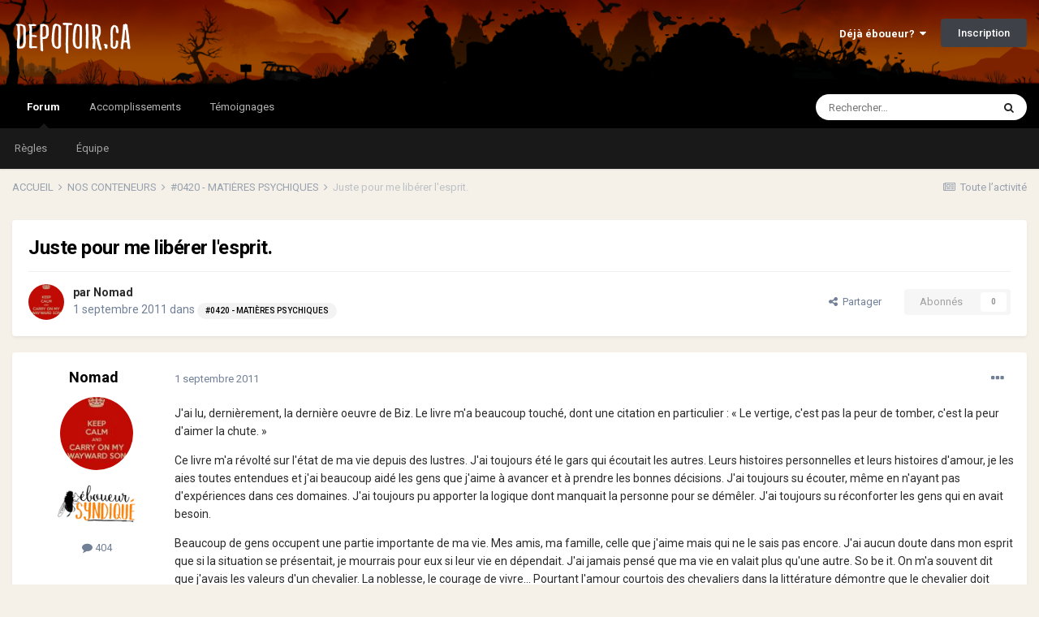

--- FILE ---
content_type: text/html;charset=UTF-8
request_url: https://www.depotoir.ca/topic/11560-juste-pour-me-lib%C3%A9rer-lesprit/
body_size: 23649
content:
<!DOCTYPE html>
<html lang="fr-CA" dir="ltr">
	<head>
		<meta charset="utf-8">
		<title>Juste pour me libérer l&#039;esprit. - #0420 - MATIÈRES PSYCHIQUES - DEPOTOIR.CA</title>
		
			<!-- Global site tag (gtag.js) - Google Analytics -->
<script async src="https://www.googletagmanager.com/gtag/js?id=UA-4810595-1"></script>
<script>
  window.dataLayer = window.dataLayer || [];
  function gtag(){dataLayer.push(arguments);}
  gtag('js', new Date());

  gtag('config', 'UA-4810595-1');
</script>
		
		
		
		

	<meta name="viewport" content="width=device-width, initial-scale=1">


	
	
		<meta property="og:image" content="https://www.depotoir.ca/uploads/monthly_2021_02/banner2021social.png.c5ec44a0b820b93e8ed4ee1be162c365.png">
	


	<meta name="twitter:card" content="summary_large_image" />



	
		
			
				<meta property="og:title" content="Juste pour me libérer l&#039;esprit.">
			
		
	

	
		
			
				<meta property="og:type" content="website">
			
		
	

	
		
			
				<meta property="og:url" content="https://www.depotoir.ca/topic/11560-juste-pour-me-lib%C3%A9rer-lesprit/">
			
		
	

	
		
			
				<meta name="description" content="J&#039;ai lu, dernièrement, la dernière oeuvre de Biz. Le livre m&#039;a beaucoup touché, dont une citation en particulier : « Le vertige, c&#039;est pas la peur de tomber, c&#039;est la peur d&#039;aimer la chute. »Ce livre m&#039;a révolté sur l&#039;état de ma vie depuis des lustres. J&#039;ai toujours été le gars qui écoutait les a...">
			
		
	

	
		
			
				<meta property="og:description" content="J&#039;ai lu, dernièrement, la dernière oeuvre de Biz. Le livre m&#039;a beaucoup touché, dont une citation en particulier : « Le vertige, c&#039;est pas la peur de tomber, c&#039;est la peur d&#039;aimer la chute. »Ce livre m&#039;a révolté sur l&#039;état de ma vie depuis des lustres. J&#039;ai toujours été le gars qui écoutait les a...">
			
		
	

	
		
			
				<meta property="og:updated_time" content="2011-09-04T01:25:37Z">
			
		
	

	
		
			
				<meta property="og:site_name" content="DEPOTOIR.CA">
			
		
	

	
		
			
				<meta property="og:locale" content="fr_CA">
			
		
	


	
		<link rel="canonical" href="https://www.depotoir.ca/topic/11560-juste-pour-me-lib%C3%A9rer-lesprit/" />
	




<link rel="manifest" href="https://www.depotoir.ca/manifest.webmanifest/">
<meta name="msapplication-config" content="https://www.depotoir.ca/browserconfig.xml/">
<meta name="msapplication-starturl" content="/">
<meta name="application-name" content="Chargement...">
<meta name="apple-mobile-web-app-title" content="Chargement...">

	<meta name="theme-color" content="#000000">


	<meta name="msapplication-TileColor" content="#000000">





	

	
		
			<link rel="icon" sizes="36x36" href="https://www.depotoir.ca/uploads/monthly_2021_03/android-chrome-36x36.png">
		
	

	
		
			<link rel="icon" sizes="48x48" href="https://www.depotoir.ca/uploads/monthly_2021_03/android-chrome-48x48.png">
		
	

	
		
			<link rel="icon" sizes="72x72" href="https://www.depotoir.ca/uploads/monthly_2021_03/android-chrome-72x72.png">
		
	

	
		
			<link rel="icon" sizes="96x96" href="https://www.depotoir.ca/uploads/monthly_2021_03/android-chrome-96x96.png">
		
	

	
		
			<link rel="icon" sizes="144x144" href="https://www.depotoir.ca/uploads/monthly_2021_03/android-chrome-144x144.png">
		
	

	
		
			<link rel="icon" sizes="192x192" href="https://www.depotoir.ca/uploads/monthly_2021_03/android-chrome-192x192.png">
		
	

	
		
			<link rel="icon" sizes="256x256" href="https://www.depotoir.ca/uploads/monthly_2021_03/android-chrome-256x256.png">
		
	

	
		
			<link rel="icon" sizes="384x384" href="https://www.depotoir.ca/uploads/monthly_2021_03/android-chrome-384x384.png">
		
	

	
		
			<link rel="icon" sizes="512x512" href="https://www.depotoir.ca/uploads/monthly_2021_03/android-chrome-512x512.png">
		
	

	
		
			<meta name="msapplication-square70x70logo" content="https://www.depotoir.ca/uploads/monthly_2021_03/msapplication-square70x70logo.png"/>
		
	

	
		
			<meta name="msapplication-TileImage" content="https://www.depotoir.ca/uploads/monthly_2021_03/msapplication-TileImage.png"/>
		
	

	
		
			<meta name="msapplication-square150x150logo" content="https://www.depotoir.ca/uploads/monthly_2021_03/msapplication-square150x150logo.png"/>
		
	

	
		
			<meta name="msapplication-wide310x150logo" content="https://www.depotoir.ca/uploads/monthly_2021_03/msapplication-wide310x150logo.png"/>
		
	

	
		
			<meta name="msapplication-square310x310logo" content="https://www.depotoir.ca/uploads/monthly_2021_03/msapplication-square310x310logo.png"/>
		
	

	
		
			
				<link rel="apple-touch-icon" href="https://www.depotoir.ca/uploads/monthly_2021_03/apple-touch-icon-57x57.png">
			
		
	

	
		
			
				<link rel="apple-touch-icon" sizes="60x60" href="https://www.depotoir.ca/uploads/monthly_2021_03/apple-touch-icon-60x60.png">
			
		
	

	
		
			
				<link rel="apple-touch-icon" sizes="72x72" href="https://www.depotoir.ca/uploads/monthly_2021_03/apple-touch-icon-72x72.png">
			
		
	

	
		
			
				<link rel="apple-touch-icon" sizes="76x76" href="https://www.depotoir.ca/uploads/monthly_2021_03/apple-touch-icon-76x76.png">
			
		
	

	
		
			
				<link rel="apple-touch-icon" sizes="114x114" href="https://www.depotoir.ca/uploads/monthly_2021_03/apple-touch-icon-114x114.png">
			
		
	

	
		
			
				<link rel="apple-touch-icon" sizes="120x120" href="https://www.depotoir.ca/uploads/monthly_2021_03/apple-touch-icon-120x120.png">
			
		
	

	
		
			
				<link rel="apple-touch-icon" sizes="144x144" href="https://www.depotoir.ca/uploads/monthly_2021_03/apple-touch-icon-144x144.png">
			
		
	

	
		
			
				<link rel="apple-touch-icon" sizes="152x152" href="https://www.depotoir.ca/uploads/monthly_2021_03/apple-touch-icon-152x152.png">
			
		
	

	
		
			
				<link rel="apple-touch-icon" sizes="180x180" href="https://www.depotoir.ca/uploads/monthly_2021_03/apple-touch-icon-180x180.png">
			
		
	





<link rel="preload" href="//www.depotoir.ca/applications/core/interface/font/fontawesome-webfont.woff2?v=4.7.0" as="font" crossorigin="anonymous">
		


	
		<link href="https://fonts.googleapis.com/css?family=Roboto:300,300i,400,400i,500,700,700i" rel="stylesheet" referrerpolicy="origin">
	



	<link rel='stylesheet' href='https://www.depotoir.ca/uploads/css_built_16/341e4a57816af3ba440d891ca87450ff_framework.css?v=8a17bf86791653313407' media='all'>

	<link rel='stylesheet' href='https://www.depotoir.ca/uploads/css_built_16/05e81b71abe4f22d6eb8d1a929494829_responsive.css?v=8a17bf86791653313407' media='all'>

	<link rel='stylesheet' href='https://www.depotoir.ca/uploads/css_built_16/20446cf2d164adcc029377cb04d43d17_flags.css?v=8a17bf86791653313407' media='all'>

	<link rel='stylesheet' href='https://www.depotoir.ca/uploads/css_built_16/90eb5adf50a8c640f633d47fd7eb1778_core.css?v=8a17bf86791653313407' media='all'>

	<link rel='stylesheet' href='https://www.depotoir.ca/uploads/css_built_16/5a0da001ccc2200dc5625c3f3934497d_core_responsive.css?v=8a17bf86791653313407' media='all'>

	<link rel='stylesheet' href='https://www.depotoir.ca/uploads/css_built_16/62e269ced0fdab7e30e026f1d30ae516_forums.css?v=8a17bf86791653313407' media='all'>

	<link rel='stylesheet' href='https://www.depotoir.ca/uploads/css_built_16/76e62c573090645fb99a15a363d8620e_forums_responsive.css?v=8a17bf86791653313407' media='all'>

	<link rel='stylesheet' href='https://www.depotoir.ca/uploads/css_built_16/ebdea0c6a7dab6d37900b9190d3ac77b_topics.css?v=8a17bf86791653313407' media='all'>





<link rel='stylesheet' href='https://www.depotoir.ca/uploads/css_built_16/258adbb6e4f3e83cd3b355f84e3fa002_custom.css?v=8a17bf86791653313407' media='all'>




		
		

	
	<link rel='shortcut icon' href='https://www.depotoir.ca/uploads/monthly_2018_06/favicon.ico.e0cf1abfe5b473fa9d5881f062164ef4.ico' type="image/x-icon">

	</head>
	<body class='ipsApp ipsApp_front ipsJS_none ipsClearfix' data-controller='core.front.core.app' data-message="" data-pageApp='forums' data-pageLocation='front' data-pageModule='forums' data-pageController='topic' data-pageID='11560'  >
		
		  <a href='#ipsLayout_mainArea' class='ipsHide' title='Aller au contenu principal de cette page' accesskey='m'>Aller au contenu</a>
		<div id='ipsLayout_header' class='ipsClearfix'>
			





			<header>
				<div class='ipsLayout_container'>
					


<a href='https://www.depotoir.ca/' id='elLogo' accesskey='1'><img src="https://www.depotoir.ca/uploads/monthly_2019_04/logo5.png.212a278c69527a51501c113091b9f661.png" alt='DEPOTOIR.CA'></a>

					
						

	<ul id="elUserNav" class="ipsList_inline cSignedOut ipsResponsive_showDesktop">
		
		
	


	<li class='cUserNav_icon ipsHide' id='elCart_container'></li>
	<li class='elUserNav_sep ipsHide' id='elCart_sep'></li>

<li id="elSignInLink">
			<a href="https://www.depotoir.ca/login/" data-ipsmenu-closeonclick="false" data-ipsmenu id="elUserSignIn">
				Déjà éboueur?  <i class="fa fa-caret-down"></i>
			</a>
			
<div id='elUserSignIn_menu' class='ipsMenu ipsMenu_auto ipsHide'>
	<form accept-charset='utf-8' method='post' action='https://www.depotoir.ca/login/'>
		<input type="hidden" name="csrfKey" value="152891271852a3bf7c21fdcf9cee5563">
		<input type="hidden" name="ref" value="aHR0cHM6Ly93d3cuZGVwb3RvaXIuY2EvdG9waWMvMTE1NjAtanVzdGUtcG91ci1tZS1saWIlQzMlQTlyZXItbGVzcHJpdC8=">
		<div data-role="loginForm">
			
			
			
				
<div class="ipsPad ipsForm ipsForm_vertical">
	<h4 class="ipsType_sectionHead">Connexion</h4>
	<br><br>
	<ul class='ipsList_reset'>
		<li class="ipsFieldRow ipsFieldRow_noLabel ipsFieldRow_fullWidth">
			
			
				<input type="text" placeholder="Nom d’utilisateur" name="auth" autocomplete="username">
			
		</li>
		<li class="ipsFieldRow ipsFieldRow_noLabel ipsFieldRow_fullWidth">
			<input type="password" placeholder="Mot de passe" name="password" autocomplete="current-password">
		</li>
		<li class="ipsFieldRow ipsFieldRow_checkbox ipsClearfix">
			<span class="ipsCustomInput">
				<input type="checkbox" name="remember_me" id="remember_me_checkbox" value="1" checked aria-checked="true">
				<span></span>
			</span>
			<div class="ipsFieldRow_content">
				<label class="ipsFieldRow_label" for="remember_me_checkbox">Se souvenir de moi</label>
				<span class="ipsFieldRow_desc">Non recommandé sur les ordinateurs partagés</span>
			</div>
		</li>
		<li class="ipsFieldRow ipsFieldRow_fullWidth">
			<button type="submit" name="_processLogin" value="usernamepassword" class="ipsButton ipsButton_primary ipsButton_small" id="elSignIn_submit">Connexion</button>
			
				<p class="ipsType_right ipsType_small">
					
						<a href='https://www.depotoir.ca/lostpassword/' data-ipsDialog data-ipsDialog-title='Mot de passe oublié ?'>
					
					Mot de passe oublié ?</a>
				</p>
			
		</li>
	</ul>
</div>
			
		</div>
	</form>
</div>
		</li>
		
			<li>
				
					<a href="https://www.depotoir.ca/register/" data-ipsdialog data-ipsdialog-size="narrow" data-ipsdialog-title="Inscription"  id="elRegisterButton" class="ipsButton ipsButton_normal ipsButton_primary">Inscription</a>
				
			</li>
		
	</ul>

						
<ul class='ipsMobileHamburger ipsList_reset ipsResponsive_hideDesktop'>
	<li data-ipsDrawer data-ipsDrawer-drawerElem='#elMobileDrawer'>
		<a href='#'>
			
			
				
			
			
			
			<i class='fa fa-navicon'></i>
		</a>
	</li>
</ul>
					
				</div>
			</header>
			

	<nav data-controller='core.front.core.navBar' class=' ipsResponsive_showDesktop'>
		<div class='ipsNavBar_primary ipsLayout_container '>
			<ul data-role="primaryNavBar" class='ipsClearfix'>
				


	
		
		
			
		
		<li class='ipsNavBar_active' data-active id='elNavSecondary_8' data-role="navBarItem" data-navApp="forums" data-navExt="Forums">
			
			
				<a href="https://www.depotoir.ca"  data-navItem-id="8" data-navDefault>
					Forum<span class='ipsNavBar_active__identifier'></span>
				</a>
			
			
				<ul class='ipsNavBar_secondary ' data-role='secondaryNavBar'>
					


	
		
		
		<li  id='elNavSecondary_26' data-role="navBarItem" data-navApp="core" data-navExt="Guidelines">
			
			
				<a href="https://www.depotoir.ca/guidelines/"  data-navItem-id="26" >
					Règles<span class='ipsNavBar_active__identifier'></span>
				</a>
			
			
		</li>
	
	

	
		
		
		<li  id='elNavSecondary_27' data-role="navBarItem" data-navApp="core" data-navExt="StaffDirectory">
			
			
				<a href="https://www.depotoir.ca/staff/"  data-navItem-id="27" >
					Équipe<span class='ipsNavBar_active__identifier'></span>
				</a>
			
			
		</li>
	
	

	
	

					<li class='ipsHide' id='elNavigationMore_8' data-role='navMore'>
						<a href='#' data-ipsMenu data-ipsMenu-appendTo='#elNavigationMore_8' id='elNavigationMore_8_dropdown'>Plus <i class='fa fa-caret-down'></i></a>
						<ul class='ipsHide ipsMenu ipsMenu_auto' id='elNavigationMore_8_dropdown_menu' data-role='moreDropdown'></ul>
					</li>
				</ul>
			
		</li>
	
	

	
	

	
	

	
	

	
		
		
		<li  id='elNavSecondary_50' data-role="navBarItem" data-navApp="awards" data-navExt="Awards">
			
			
				<a href="https://www.depotoir.ca/awards/types/"  data-navItem-id="50" >
					Accomplissements<span class='ipsNavBar_active__identifier'></span>
				</a>
			
			
		</li>
	
	

	
	

	
	

	
		
		
		<li  id='elNavSecondary_40' data-role="navBarItem" data-navApp="cms" data-navExt="Pages">
			
			
				<a href="https://www.depotoir.ca/temoignages/"  data-navItem-id="40" >
					Témoignages<span class='ipsNavBar_active__identifier'></span>
				</a>
			
			
		</li>
	
	

				<li class='ipsHide' id='elNavigationMore' data-role='navMore'>
					<a href='#' data-ipsMenu data-ipsMenu-appendTo='#elNavigationMore' id='elNavigationMore_dropdown'>Plus</a>
					<ul class='ipsNavBar_secondary ipsHide' data-role='secondaryNavBar'>
						<li class='ipsHide' id='elNavigationMore_more' data-role='navMore'>
							<a href='#' data-ipsMenu data-ipsMenu-appendTo='#elNavigationMore_more' id='elNavigationMore_more_dropdown'>Plus <i class='fa fa-caret-down'></i></a>
							<ul class='ipsHide ipsMenu ipsMenu_auto' id='elNavigationMore_more_dropdown_menu' data-role='moreDropdown'></ul>
						</li>
					</ul>
				</li>
			</ul>
			

	<div id="elSearchWrapper">
		<div id='elSearch' class='' data-controller='core.front.core.quickSearch'>
			<form accept-charset='utf-8' action='//www.depotoir.ca/search/?do=quicksearch' method='post'>
				<input type='search' id='elSearchField' placeholder='Rechercher…' name='q' autocomplete='off' aria-label='Rechercher'>
				<button class='cSearchSubmit' type="submit" aria-label='Rechercher'><i class="fa fa-search"></i></button>
				<div id="elSearchExpanded">
					<div class="ipsMenu_title">
						Rechercher dans
					</div>
					<ul class="ipsSideMenu_list ipsSideMenu_withRadios ipsSideMenu_small" data-ipsSideMenu data-ipsSideMenu-type="radio" data-ipsSideMenu-responsive="false" data-role="searchContexts">
						<li>
							<span class='ipsSideMenu_item ipsSideMenu_itemActive' data-ipsMenuValue='all'>
								<input type="radio" name="type" value="all" checked id="elQuickSearchRadio_type_all">
								<label for='elQuickSearchRadio_type_all' id='elQuickSearchRadio_type_all_label'>N’importe où</label>
							</span>
						</li>
						
						
							<li>
								<span class='ipsSideMenu_item' data-ipsMenuValue='forums_topic'>
									<input type="radio" name="type" value="forums_topic" id="elQuickSearchRadio_type_forums_topic">
									<label for='elQuickSearchRadio_type_forums_topic' id='elQuickSearchRadio_type_forums_topic_label'>Sujets</label>
								</span>
							</li>
						
						
							
								<li>
									<span class='ipsSideMenu_item' data-ipsMenuValue='contextual_{&quot;type&quot;:&quot;forums_topic&quot;,&quot;nodes&quot;:30}'>
										<input type="radio" name="type" value='contextual_{&quot;type&quot;:&quot;forums_topic&quot;,&quot;nodes&quot;:30}' id='elQuickSearchRadio_type_contextual_184e28e96bf994255219cd985e25549e'>
										<label for='elQuickSearchRadio_type_contextual_184e28e96bf994255219cd985e25549e' id='elQuickSearchRadio_type_contextual_184e28e96bf994255219cd985e25549e_label'>Ce forum</label>
									</span>
								</li>
							
								<li>
									<span class='ipsSideMenu_item' data-ipsMenuValue='contextual_{&quot;type&quot;:&quot;forums_topic&quot;,&quot;item&quot;:11560}'>
										<input type="radio" name="type" value='contextual_{&quot;type&quot;:&quot;forums_topic&quot;,&quot;item&quot;:11560}' id='elQuickSearchRadio_type_contextual_80407e2642d5b6789f666aa78e79c9d2'>
										<label for='elQuickSearchRadio_type_contextual_80407e2642d5b6789f666aa78e79c9d2' id='elQuickSearchRadio_type_contextual_80407e2642d5b6789f666aa78e79c9d2_label'>Ce sujet</label>
									</span>
								</li>
							
						
						<li data-role="showMoreSearchContexts">
							<span class='ipsSideMenu_item' data-action="showMoreSearchContexts" data-exclude="forums_topic">
								Plus d’options…
							</span>
						</li>
					</ul>
					<div class="ipsMenu_title">
						Rechercher les résultats qui…
					</div>
					<ul class='ipsSideMenu_list ipsSideMenu_withRadios ipsSideMenu_small ipsType_normal' role="radiogroup" data-ipsSideMenu data-ipsSideMenu-type="radio" data-ipsSideMenu-responsive="false" data-filterType='andOr'>
						
							<li>
								<span class='ipsSideMenu_item ipsSideMenu_itemActive' data-ipsMenuValue='or'>
									<input type="radio" name="search_and_or" value="or" checked id="elRadio_andOr_or">
									<label for='elRadio_andOr_or' id='elField_andOr_label_or'>Contiennent <em>n’importe</em> quel terme</label>
								</span>
							</li>
						
							<li>
								<span class='ipsSideMenu_item ' data-ipsMenuValue='and'>
									<input type="radio" name="search_and_or" value="and"  id="elRadio_andOr_and">
									<label for='elRadio_andOr_and' id='elField_andOr_label_and'>Contiennent <em>tous</em> les termes</label>
								</span>
							</li>
						
					</ul>
					<div class="ipsMenu_title">
						Rechercher les résultats dans…
					</div>
					<ul class='ipsSideMenu_list ipsSideMenu_withRadios ipsSideMenu_small ipsType_normal' role="radiogroup" data-ipsSideMenu data-ipsSideMenu-type="radio" data-ipsSideMenu-responsive="false" data-filterType='searchIn'>
						<li>
							<span class='ipsSideMenu_item ipsSideMenu_itemActive' data-ipsMenuValue='all'>
								<input type="radio" name="search_in" value="all" checked id="elRadio_searchIn_and">
								<label for='elRadio_searchIn_and' id='elField_searchIn_label_all'>Titres et corps des contenus</label>
							</span>
						</li>
						<li>
							<span class='ipsSideMenu_item' data-ipsMenuValue='titles'>
								<input type="radio" name="search_in" value="titles" id="elRadio_searchIn_titles">
								<label for='elRadio_searchIn_titles' id='elField_searchIn_label_titles'>Titres des contenus uniquement</label>
							</span>
						</li>
					</ul>
				</div>
			</form>
		</div>
	</div>

		</div>
	</nav>

			
<ul id='elMobileNav' class='ipsResponsive_hideDesktop' data-controller='core.front.core.mobileNav'>
	
		
			
			
				
				
			
				
					<li id='elMobileBreadcrumb'>
						<a href='https://www.depotoir.ca/forum/30-0420-mati%C3%A8res-psychiques/'>
							<span>#0420 - MATIÈRES PSYCHIQUES</span>
						</a>
					</li>
				
				
			
				
				
			
		
	
	
	
	<li >
		<a data-action="defaultStream" href='https://www.depotoir.ca/discover/'><i class="fa fa-newspaper-o" aria-hidden="true"></i></a>
	</li>

	

	
		<li class='ipsJS_show'>
			<a href='https://www.depotoir.ca/search/'><i class='fa fa-search'></i></a>
		</li>
	
</ul>
		</div>
		<main id='ipsLayout_body' class='ipsLayout_container'>
			<div id='ipsLayout_contentArea'>
				<div id='ipsLayout_contentWrapper'>
					
<nav class='ipsBreadcrumb ipsBreadcrumb_top ipsFaded_withHover'>
	

	<ul class='ipsList_inline ipsPos_right'>
		
		<li >
			<a data-action="defaultStream" class='ipsType_light '  href='https://www.depotoir.ca/discover/'><i class="fa fa-newspaper-o" aria-hidden="true"></i> <span>Toute l’activité</span></a>
		</li>
		
	</ul>

	<ul data-role="breadcrumbList">
		<li>
			<a title="ACCUEIL" href='https://www.depotoir.ca/'>
				<span>ACCUEIL <i class='fa fa-angle-right'></i></span>
			</a>
		</li>
		
		
			<li>
				
					<a href='https://www.depotoir.ca/forum/67-nos-conteneurs/'>
						<span>NOS CONTENEURS <i class='fa fa-angle-right' aria-hidden="true"></i></span>
					</a>
				
			</li>
		
			<li>
				
					<a href='https://www.depotoir.ca/forum/30-0420-mati%C3%A8res-psychiques/'>
						<span>#0420 - MATIÈRES PSYCHIQUES <i class='fa fa-angle-right' aria-hidden="true"></i></span>
					</a>
				
			</li>
		
			<li>
				
					Juste pour me libérer l&#039;esprit.
				
			</li>
		
	</ul>
</nav>
					
					<div id='ipsLayout_mainArea'>
						
						
						
						

	




						



<div class="ipsPageHeader ipsResponsive_pull ipsBox ipsPadding sm:ipsPadding:half ipsMargin_bottom">
	
	<div class="ipsFlex ipsFlex-ai:center ipsFlex-fw:wrap ipsGap:4">
		<div class="ipsFlex-flex:11">
			<h1 class="ipsType_pageTitle ipsContained_container">
				

				
				
					<span class="ipsType_break ipsContained">
						<span>Juste pour me libérer l&#039;esprit.</span>
					</span>
				
			</h1>
			
			
		</div>
		
	</div>
	<hr class="ipsHr">
	<div class="ipsPageHeader__meta ipsFlex ipsFlex-jc:between ipsFlex-ai:center ipsFlex-fw:wrap ipsGap:3">
		<div class="ipsFlex-flex:11">
			<div class="ipsPhotoPanel ipsPhotoPanel_mini ipsPhotoPanel_notPhone ipsClearfix">
				


	<a href="https://www.depotoir.ca/profile/2060-nomad/" rel="nofollow" data-ipshover data-ipshover-width="370" data-ipshover-target="https://www.depotoir.ca/profile/2060-nomad/?do=hovercard"  class="ipsUserPhoto ipsUserPhoto_mini" title="Aller sur le profil de Nomad" data-ipsHover-onClick="false">
		<img src="//www.depotoir.ca/uploads/profile/photo-thumb-2060.jpg" alt="Nomad" loading="lazy">
	</a>

				<div>
					<p class="ipsType_reset ipsType_blendLinks">
						<span class="ipsType_normal">
						
							<strong>par <span itemprop='author'>


<a href="https://www.depotoir.ca/profile/2060-nomad/" rel="nofollow" data-ipshover data-ipshover-width="370" data-ipshover-target="https://www.depotoir.ca/profile/2060-nomad/?do=hovercard&amp;referrer=https%253A%252F%252Fwww.depotoir.ca%252Ftopic%252F11560-juste-pour-me-lib%2525C3%2525A9rer-lesprit%252F" title="Aller sur le profil de Nomad" class="ipsType_break" data-ipsHover-onClick="false">Nomad</a></span></strong><br>
							<span class="ipsType_light"><time datetime='2011-09-01T01:36:30Z' title='2011-09-01 01:36 ' data-short='14 ans '>1 septembre 2011</time> dans <a href="https://www.depotoir.ca/forum/30-0420-mati%C3%A8res-psychiques/">

<span class="ipsBadge ipsBadge_pill" 


style="background-color: #f3f3f3; color: #000000;"
>#0420 - MATIÈRES PSYCHIQUES</span>
</a></span>
						
						</span>
					</p>
				</div>
			</div>
		</div>
		
			<div class="ipsFlex-flex:01 ipsResponsive_hidePhone">
				<div class="ipsFlex ipsFlex-ai:center ipsFlex-jc:center ipsGap:3 ipsGap_row:0">
					
						


    <a href='#elShareItem_789165955_menu' id='elShareItem_789165955' data-ipsMenu class='ipsShareButton ipsButton ipsButton_verySmall ipsButton_link ipsButton_link--light'>
        <span><i class='fa fa-share-alt'></i></span> &nbsp;Partager
    </a>

    <div class='ipsPadding ipsMenu ipsMenu_auto ipsHide' id='elShareItem_789165955_menu' data-controller="core.front.core.sharelink">
        <ul class='ipsList_inline'>
            
                <li>
<a href="http://www.reddit.com/submit?url=https%3A%2F%2Fwww.depotoir.ca%2Ftopic%2F11560-juste-pour-me-lib%25C3%25A9rer-lesprit%2F&amp;title=Juste+pour+me+lib%C3%A9rer+l%27esprit." rel="nofollow noopener" class="cShareLink cShareLink_reddit" target="_blank" title='Partager sur Reddit' data-ipsTooltip>
	<i class="fa fa-reddit"></i>
</a></li>
            
                <li>
<a href="https://twitter.com/share?url=https%3A%2F%2Fwww.depotoir.ca%2Ftopic%2F11560-juste-pour-me-lib%2525C3%2525A9rer-lesprit%2F" class="cShareLink cShareLink_twitter" target="_blank" data-role="shareLink" title='Partager sur Twitter' data-ipsTooltip rel='nofollow noopener'>
	<i class="fa fa-twitter"></i>
</a></li>
            
                <li>
<a href="https://www.facebook.com/sharer/sharer.php?u=https%3A%2F%2Fwww.depotoir.ca%2Ftopic%2F11560-juste-pour-me-lib%25C3%25A9rer-lesprit%2F" class="cShareLink cShareLink_facebook" target="_blank" data-role="shareLink" title='Partager sur Facebook' data-ipsTooltip rel='noopener nofollow'>
	<i class="fa fa-facebook"></i>
</a></li>
            
                <li>
<a href="/cdn-cgi/l/email-protection#[base64]" rel='nofollow' class='cShareLink cShareLink_email' title='Partager via courriel' data-ipsTooltip>
	<i class="fa fa-envelope"></i>
</a></li>
            
        </ul>
        
            <hr class='ipsHr'>
            <button class='ipsHide ipsButton ipsButton_verySmall ipsButton_light ipsButton_fullWidth ipsMargin_top:half' data-controller='core.front.core.webshare' data-role='webShare' data-webShareTitle='Juste pour me libérer l&#039;esprit.' data-webShareText='Juste pour me libérer l&#039;esprit.' data-webShareUrl='https://www.depotoir.ca/topic/11560-juste-pour-me-lib%C3%A9rer-lesprit/'>More sharing options...</button>
        
    </div>

					
					



					

<div data-followApp='forums' data-followArea='topic' data-followID='11560' data-controller='core.front.core.followButton'>
	

	<a href='https://www.depotoir.ca/login/' rel="nofollow" class="ipsFollow ipsPos_middle ipsButton ipsButton_light ipsButton_verySmall ipsButton_disabled" data-role="followButton" data-ipsTooltip title='Connectez-vous pour activer le suivi'>
		<span>Abonnés</span>
		<span class='ipsCommentCount'>0</span>
	</a>

</div>
				</div>
			</div>
					
	</div>
	
	
</div>






<div class="ipsClearfix">
	<ul class="ipsToolList ipsToolList_horizontal ipsClearfix ipsSpacer_both ipsResponsive_hidePhone">
  

		
		
		
	</ul>
</div>

<div id="comments" data-controller="core.front.core.commentFeed,forums.front.topic.view, core.front.core.ignoredComments" data-autopoll data-baseurl="https://www.depotoir.ca/topic/11560-juste-pour-me-lib%C3%A9rer-lesprit/" data-lastpage data-feedid="topic-11560" class="cTopic ipsClear ipsSpacer_top">
	
			
	

	

<div data-controller='core.front.core.recommendedComments' data-url='https://www.depotoir.ca/topic/11560-juste-pour-me-lib%C3%A9rer-lesprit/?recommended=comments' class='ipsRecommendedComments ipsHide'>
	<div data-role="recommendedComments">
		<h2 class='ipsType_sectionHead ipsType_large ipsType_bold ipsMargin_bottom'>Déchet(s) recommandé(s)</h2>
		
	</div>
</div>
	
	<div id="elPostFeed" data-role="commentFeed" data-controller="core.front.core.moderation" >
		<form action="https://www.depotoir.ca/topic/11560-juste-pour-me-lib%C3%A9rer-lesprit/?csrfKey=152891271852a3bf7c21fdcf9cee5563&amp;do=multimodComment" method="post" data-ipspageaction data-role="moderationTools">
			
			
				

					

					
					



<a id="comment-337539"></a>
<article  id="elComment_337539" class="cPost ipsBox ipsResponsive_pull  ipsComment  ipsComment_parent ipsClearfix ipsClear ipsColumns ipsColumns_noSpacing ipsColumns_collapsePhone    ">
	

	

	<div class="cAuthorPane_mobile ipsResponsive_showPhone">
		<div class="cAuthorPane_photo">
			<div class="cAuthorPane_photoWrap">
				


	<a href="https://www.depotoir.ca/profile/2060-nomad/" rel="nofollow" data-ipshover data-ipshover-width="370" data-ipshover-target="https://www.depotoir.ca/profile/2060-nomad/?do=hovercard"  class="ipsUserPhoto ipsUserPhoto_large" title="Aller sur le profil de Nomad" data-ipsHover-onClick="false">
		<img src="//www.depotoir.ca/uploads/profile/photo-thumb-2060.jpg" alt="Nomad" loading="lazy">
	</a>

				
				
			</div>
		</div>
		<div class="cAuthorPane_content">
			<h3 class="ipsType_sectionHead cAuthorPane_author ipsType_break ipsType_blendLinks ipsFlex ipsFlex-ai:center">
				


<a href="https://www.depotoir.ca/profile/2060-nomad/" rel="nofollow" data-ipshover data-ipshover-width="370" data-ipshover-target="https://www.depotoir.ca/profile/2060-nomad/?do=hovercard&amp;referrer=https%253A%252F%252Fwww.depotoir.ca%252Ftopic%252F11560-juste-pour-me-lib%2525C3%2525A9rer-lesprit%252F" title="Aller sur le profil de Nomad" class="ipsType_break" data-ipsHover-onClick="false"><span style='color:#'><b>Nomad</b></span></a>
			</h3>
			<div class="ipsType_light ipsType_reset">
				<a href="https://www.depotoir.ca/topic/11560-juste-pour-me-lib%C3%A9rer-lesprit/?do=findComment&amp;comment=337539" rel="nofollow" class="ipsType_blendLinks"><time datetime='2011-09-01T01:38:05Z' title='2011-09-01 01:38 ' data-short='14 ans '>1 septembre 2011</time></a>
				
			</div>
		</div>
	</div>
	<aside class="ipsComment_author cAuthorPane ipsColumn ipsColumn_medium ipsResponsive_hidePhone">
		<h3 class="ipsType_sectionHead cAuthorPane_author ipsType_blendLinks ipsType_break">
<strong>


<a href="https://www.depotoir.ca/profile/2060-nomad/" rel="nofollow" data-ipshover data-ipshover-width="370" data-ipshover-target="https://www.depotoir.ca/profile/2060-nomad/?do=hovercard&amp;referrer=https%253A%252F%252Fwww.depotoir.ca%252Ftopic%252F11560-juste-pour-me-lib%2525C3%2525A9rer-lesprit%252F" title="Aller sur le profil de Nomad" class="ipsType_break" data-ipsHover-onClick="false">Nomad</a></strong>
			
		</h3>
		<ul class="cAuthorPane_info ipsList_reset">
			<li data-role="photo" class="cAuthorPane_photo">
				<div class="cAuthorPane_photoWrap">
					


	<a href="https://www.depotoir.ca/profile/2060-nomad/" rel="nofollow" data-ipshover data-ipshover-width="370" data-ipshover-target="https://www.depotoir.ca/profile/2060-nomad/?do=hovercard"  class="ipsUserPhoto ipsUserPhoto_large" title="Aller sur le profil de Nomad" data-ipsHover-onClick="false">
		<img src="//www.depotoir.ca/uploads/profile/photo-thumb-2060.jpg" alt="Nomad" loading="lazy">
	</a>

					
					
				</div>
			</li>
			
	
				
					<li data-role="group-icon"><img src="https://www.depotoir.ca/uploads/monthly_2021_01/eboueur_syndique.png.75262e878fd5fd6108508c72dc709dbd.png" alt="" class="cAuthorGroupIcon"></li>
				
			
			
				<li data-role="stats" class="ipsMargin_top">
					<ul class="ipsList_reset ipsType_light ipsFlex ipsFlex-ai:center ipsFlex-jc:center ipsGap_row:2 cAuthorPane_stats">
						<li>
							
								<a href="https://www.depotoir.ca/profile/2060-nomad/content/" rel="nofollow" title="404 messages " data-ipstooltip class="ipsType_blendLinks">
							
								<i class="fa fa-comment"></i> 404
							
								</a>
							
						</li>
						
					</ul>
				</li>
			
			
				

			
		</ul>
	</aside>
	<div class="ipsColumn ipsColumn_fluid ipsMargin:none">
		

<div id="comment-337539_wrap" data-controller="core.front.core.comment" data-commentapp="forums" data-commenttype="forums" data-commentid="337539" data-quotedata="{&quot;userid&quot;:2060,&quot;username&quot;:&quot;Nomad&quot;,&quot;timestamp&quot;:1314841085,&quot;contentapp&quot;:&quot;forums&quot;,&quot;contenttype&quot;:&quot;forums&quot;,&quot;contentid&quot;:11560,&quot;contentclass&quot;:&quot;forums_Topic&quot;,&quot;contentcommentid&quot;:337539}" class="ipsComment_content ipsType_medium">

	<div class="ipsComment_meta ipsType_light ipsFlex ipsFlex-ai:center ipsFlex-jc:between ipsFlex-fd:row-reverse">
		<div class="ipsType_light ipsType_reset ipsType_blendLinks ipsComment_toolWrap">
			<div class="ipsResponsive_hidePhone ipsComment_badges">
				<ul class="ipsList_reset ipsFlex ipsFlex-jc:end ipsFlex-fw:wrap ipsGap:2 ipsGap_row:1">
					
					
					
					
					
				</ul>
			</div>
			<ul class="ipsList_reset ipsComment_tools">
				<li>
					<a href="#elControls_337539_menu" class="ipsComment_ellipsis" id="elControls_337539" title="Plus d’options…" data-ipsmenu data-ipsmenu-appendto="#comment-337539_wrap"><i class="fa fa-ellipsis-h"></i></a>
					<ul id="elControls_337539_menu" class="ipsMenu ipsMenu_narrow ipsHide">
						
						
							<li class="ipsMenu_item"><a href="https://www.depotoir.ca/topic/11560-juste-pour-me-lib%C3%A9rer-lesprit/" title="Partager ce message" data-ipsdialog data-ipsdialog-size="narrow" data-ipsdialog-content="#elShareComment_337539_menu" data-ipsdialog-title="Partager ce message" id="elSharePost_337539" data-role="shareComment">Partager</a></li>
						
                        
						
						
						
							
								
							
							
							
							
							
							
						
					</ul>
				</li>
				
			</ul>
		</div>

		<div class="ipsType_reset ipsResponsive_hidePhone">
			<a href="https://www.depotoir.ca/topic/11560-juste-pour-me-lib%C3%A9rer-lesprit/?do=findComment&amp;comment=337539" rel="nofollow" class="ipsType_blendLinks"><time datetime='2011-09-01T01:38:05Z' title='2011-09-01 01:38 ' data-short='14 ans '>1 septembre 2011</time></a>
			
			<span class="ipsResponsive_hidePhone">
				
				
			</span>
		</div>
	</div>

	

    

	<div class="cPost_contentWrap">
		
		<div data-role="commentContent" class="ipsType_normal ipsType_richText ipsPadding_bottom ipsContained" data-controller="core.front.core.lightboxedImages">
			
<p>J'ai lu, dernièrement, la dernière oeuvre de Biz. Le livre m'a beaucoup touché, dont une citation en particulier : « Le vertige, c'est pas la peur de tomber, c'est la peur d'aimer la chute. »</p><p>Ce livre m'a révolté sur l'état de ma vie depuis des lustres. J'ai toujours été le gars qui écoutait les autres. Leurs histoires personnelles et leurs histoires d'amour, je les aies toutes entendues et j'ai beaucoup aidé les gens que j'aime à avancer et à prendre les bonnes décisions. J'ai toujours su écouter, même en n'ayant pas d'expériences dans ces domaines. J'ai toujours pu apporter la logique dont manquait la personne pour se démêler. J'ai toujours su réconforter les gens qui en avait besoin.</p><p>Beaucoup de gens occupent une partie importante de ma vie. Mes amis, ma famille, celle que j'aime mais qui ne le sais pas encore. J'ai aucun doute dans mon esprit que si la situation se présentait, je mourrais pour eux si leur vie en dépendait. J'ai jamais pensé que ma vie en valait plus qu'une autre. So be it. On m'a souvent dit que j'avais les valeurs d'un chevalier. La noblesse, le courage de vivre... Pourtant l'amour courtois des chevaliers dans la littérature démontre que le chevalier doit dévouer sa vie à une dame, sans jamais l'embrasser, l'étreindre, l'aimer librement. Sur ce point, très peu pour moi.</p><p>J'ai toujours tout gardé à l'intérieur de moi-même. Je n'ai jamais rien demandé aux autres et personnes ne s'est avancé pour m'aider non plus. J'ai toujours affronté les épreuves de ma vie la tête haute et sans broncher. J'ai réussi à beaucoup travailler sur moi-même durant les dernières années. J'ai une nouvelle confiance en moi qui ne m'étais pas acquise auparavant. Malgré tout le travail, j'ai encore mes doutes dans beaucoup de situations.</p><p>C'est en lisant le livre que j'ai réalisé que je valais plus que ça. Que je devais arrêter de ne penser qu'aux autres. Fuck l'altruisme, ça t'apporte rien de bon. Je vais toujours aider ceux que j'aime. Mais criss, c'est le temps que je commence à demander de l'aide. Pourquoi devrais-je regarder autour de moi et voir les gens qui sont heureux et ignorer mon propre besoin pour une petite parcelle de bonheur. Détrompez-vous, je suis content de ce que j'ai dans la vie et je n'ai aucune envie de suicide. Loin de là. J'apprécie chaque goutte de temps qui m'est donné avec ceux que j'aime. Il est juste temps que je pense à moi et que je trouve la dernière parcelle de confiance qui m'empêche de progresser vers mes rêves.</p><p>Je déteste l'état de la société actuelle. Je déteste le fait que des gens se laissent facilement séduire dans les bars, laissant sa vertu de côté pour une nuit. Appelez-moi vieux jeu, mais je suis de ceux qui croient encore que courtiser est la parfaite méthode. Démontrer réellement que je suis capable de montrer mes sentiments pour une femme sans mettre ma bitte en avant-plan. Mais comment peut-on garder ces valeurs dans une société comme la nôtre? Comment jouer contre le temps, les beaux grands Adonis douchebag et les soirées de beuveries à n'en plus finir? Pourquoi est-ce que la société est-elle aussi débauchée à mes yeux. La question de pourquoi je me sens aussi perdu ne se pose même pas.</p><p>Mon cher Biz, tu as raison. Il est vrai que le vertige se rapporte à la peur d'aimer la chute. Ce que tu oublis de mentionner, c'est que tu n'as pas le choix de t'effouerrer la face sur le gravier à la fin. Ceci est inévitable. Et ça fait très mal...</p><p>Ceci était mon cri du coeur, faites-en ce que vous voulez.</p>


			
		</div>

		
			<div class="ipsItemControls">
				
					
						

	<div data-controller='core.front.core.reaction' class='ipsItemControls_right ipsClearfix '>	
		<div class='ipsReact ipsPos_right'>
			
				
				<div class='ipsReact_blurb ' data-role='reactionBlurb'>
					
						

	
	<ul class='ipsReact_reactions'>
		
		
			
				
				<li class='ipsReact_reactCount'>
					
						<span data-ipsTooltip title="J&#039;aime!">
					
							<span>
								<img src='https://www.depotoir.ca/uploads/reactions/react_up.png' alt="J&#039;aime!" loading="lazy">
							</span>
							<span>
								7
							</span>
					
						</span>
					
				</li>
			
		
	</ul>

					
				</div>
			
			
			
		</div>
	</div>

					
				
				<ul class="ipsComment_controls ipsClearfix ipsItemControls_left" data-role="commentControls">
					
						
						
						
					
					<li class="ipsHide" data-role="commentLoading">
						<span class="ipsLoading ipsLoading_tiny ipsLoading_noAnim"></span>
					</li>
				</ul>
			</div>
		

		
			

		
	</div>

	

	



<div class='ipsPadding ipsHide cPostShareMenu' id='elShareComment_337539_menu'>
	<h5 class='ipsType_normal ipsType_reset'>Lien vers le commentaire</h5>
	
		
	
	
	<input type='text' value='https://www.depotoir.ca/topic/11560-juste-pour-me-lib%C3%A9rer-lesprit/' class='ipsField_fullWidth'>

	
	<h5 class='ipsType_normal ipsType_reset ipsSpacer_top'>Partager sur d’autres sites</h5>
	

	<ul class='ipsList_inline ipsList_noSpacing ipsClearfix' data-controller="core.front.core.sharelink">
		
			<li>
<a href="http://www.reddit.com/submit?url=https%3A%2F%2Fwww.depotoir.ca%2Ftopic%2F11560-juste-pour-me-lib%25C3%25A9rer-lesprit%2F%3Fdo%3DfindComment%26comment%3D337539&amp;title=Juste+pour+me+lib%C3%A9rer+l%27esprit." rel="nofollow noopener" class="cShareLink cShareLink_reddit" target="_blank" title='Partager sur Reddit' data-ipsTooltip>
	<i class="fa fa-reddit"></i>
</a></li>
		
			<li>
<a href="https://twitter.com/share?url=https%3A%2F%2Fwww.depotoir.ca%2Ftopic%2F11560-juste-pour-me-lib%2525C3%2525A9rer-lesprit%2F%3Fdo%3DfindComment%26comment%3D337539" class="cShareLink cShareLink_twitter" target="_blank" data-role="shareLink" title='Partager sur Twitter' data-ipsTooltip rel='nofollow noopener'>
	<i class="fa fa-twitter"></i>
</a></li>
		
			<li>
<a href="https://www.facebook.com/sharer/sharer.php?u=https%3A%2F%2Fwww.depotoir.ca%2Ftopic%2F11560-juste-pour-me-lib%25C3%25A9rer-lesprit%2F%3Fdo%3DfindComment%26comment%3D337539" class="cShareLink cShareLink_facebook" target="_blank" data-role="shareLink" title='Partager sur Facebook' data-ipsTooltip rel='noopener nofollow'>
	<i class="fa fa-facebook"></i>
</a></li>
		
			<li>
<a href="/cdn-cgi/l/email-protection#[base64]" rel='nofollow' class='cShareLink cShareLink_email' title='Partager via courriel' data-ipsTooltip>
	<i class="fa fa-envelope"></i>
</a></li>
		
	</ul>


	<hr class='ipsHr'>
	<button class='ipsHide ipsButton ipsButton_small ipsButton_light ipsButton_fullWidth ipsMargin_top:half' data-controller='core.front.core.webshare' data-role='webShare' data-webShareTitle='Juste pour me libérer l&#039;esprit.' data-webShareText='J&#039;ai lu, dernièrement, la dernière oeuvre de Biz. Le livre m&#039;a beaucoup touché, dont une citation en particulier : « Le vertige, c&#039;est pas la peur de tomber, c&#039;est la peur d&#039;aimer la chute. » Ce livre m&#039;a révolté sur l&#039;état de ma vie depuis des lustres. J&#039;ai toujours été le gars qui écoutait les autres. Leurs histoires personnelles et leurs histoires d&#039;amour, je les aies toutes entendues et j&#039;ai beaucoup aidé les gens que j&#039;aime à avancer et à prendre les bonnes décisions. J&#039;ai toujours su écouter, même en n&#039;ayant pas d&#039;expériences dans ces domaines. J&#039;ai toujours pu apporter la logique dont manquait la personne pour se démêler. J&#039;ai toujours su réconforter les gens qui en avait besoin. Beaucoup de gens occupent une partie importante de ma vie. Mes amis, ma famille, celle que j&#039;aime mais qui ne le sais pas encore. J&#039;ai aucun doute dans mon esprit que si la situation se présentait, je mourrais pour eux si leur vie en dépendait. J&#039;ai jamais pensé que ma vie en valait plus qu&#039;une autre. So be it. On m&#039;a souvent dit que j&#039;avais les valeurs d&#039;un chevalier. La noblesse, le courage de vivre... Pourtant l&#039;amour courtois des chevaliers dans la littérature démontre que le chevalier doit dévouer sa vie à une dame, sans jamais l&#039;embrasser, l&#039;étreindre, l&#039;aimer librement. Sur ce point, très peu pour moi. J&#039;ai toujours tout gardé à l&#039;intérieur de moi-même. Je n&#039;ai jamais rien demandé aux autres et personnes ne s&#039;est avancé pour m&#039;aider non plus. J&#039;ai toujours affronté les épreuves de ma vie la tête haute et sans broncher. J&#039;ai réussi à beaucoup travailler sur moi-même durant les dernières années. J&#039;ai une nouvelle confiance en moi qui ne m&#039;étais pas acquise auparavant. Malgré tout le travail, j&#039;ai encore mes doutes dans beaucoup de situations. C&#039;est en lisant le livre que j&#039;ai réalisé que je valais plus que ça. Que je devais arrêter de ne penser qu&#039;aux autres. Fuck l&#039;altruisme, ça t&#039;apporte rien de bon. Je vais toujours aider ceux que j&#039;aime. Mais criss, c&#039;est le temps que je commence à demander de l&#039;aide. Pourquoi devrais-je regarder autour de moi et voir les gens qui sont heureux et ignorer mon propre besoin pour une petite parcelle de bonheur. Détrompez-vous, je suis content de ce que j&#039;ai dans la vie et je n&#039;ai aucune envie de suicide. Loin de là. J&#039;apprécie chaque goutte de temps qui m&#039;est donné avec ceux que j&#039;aime. Il est juste temps que je pense à moi et que je trouve la dernière parcelle de confiance qui m&#039;empêche de progresser vers mes rêves. Je déteste l&#039;état de la société actuelle. Je déteste le fait que des gens se laissent facilement séduire dans les bars, laissant sa vertu de côté pour une nuit. Appelez-moi vieux jeu, mais je suis de ceux qui croient encore que courtiser est la parfaite méthode. Démontrer réellement que je suis capable de montrer mes sentiments pour une femme sans mettre ma bitte en avant-plan. Mais comment peut-on garder ces valeurs dans une société comme la nôtre? Comment jouer contre le temps, les beaux grands Adonis douchebag et les soirées de beuveries à n&#039;en plus finir? Pourquoi est-ce que la société est-elle aussi débauchée à mes yeux. La question de pourquoi je me sens aussi perdu ne se pose même pas. Mon cher Biz, tu as raison. Il est vrai que le vertige se rapporte à la peur d&#039;aimer la chute. Ce que tu oublis de mentionner, c&#039;est que tu n&#039;as pas le choix de t&#039;effouerrer la face sur le gravier à la fin. Ceci est inévitable. Et ça fait très mal... Ceci était mon cri du coeur, faites-en ce que vous voulez. 
' data-webShareUrl='https://www.depotoir.ca/topic/11560-juste-pour-me-lib%C3%A9rer-lesprit/?do=findComment&amp;comment=337539'>More sharing options...</button>

	
</div>
</div>

	</div>
</article>

					
					
					
				

					

					
					



<a id="comment-337544"></a>
<article  id="elComment_337544" class="cPost ipsBox ipsResponsive_pull  ipsComment  ipsComment_parent ipsClearfix ipsClear ipsColumns ipsColumns_noSpacing ipsColumns_collapsePhone    ">
	

	

	<div class="cAuthorPane_mobile ipsResponsive_showPhone">
		<div class="cAuthorPane_photo">
			<div class="cAuthorPane_photoWrap">
				


	<a href="https://www.depotoir.ca/profile/579-milie-vanilli/" rel="nofollow" data-ipshover data-ipshover-width="370" data-ipshover-target="https://www.depotoir.ca/profile/579-milie-vanilli/?do=hovercard"  class="ipsUserPhoto ipsUserPhoto_large" title="Aller sur le profil de Milie Vanilli" data-ipsHover-onClick="false">
		<img src="//www.depotoir.ca/uploads/profile/photo-thumb-579.jpg" alt="Milie Vanilli" loading="lazy">
	</a>

				
				
			</div>
		</div>
		<div class="cAuthorPane_content">
			<h3 class="ipsType_sectionHead cAuthorPane_author ipsType_break ipsType_blendLinks ipsFlex ipsFlex-ai:center">
				


<a href="https://www.depotoir.ca/profile/579-milie-vanilli/" rel="nofollow" data-ipshover data-ipshover-width="370" data-ipshover-target="https://www.depotoir.ca/profile/579-milie-vanilli/?do=hovercard&amp;referrer=https%253A%252F%252Fwww.depotoir.ca%252Ftopic%252F11560-juste-pour-me-lib%2525C3%2525A9rer-lesprit%252F" title="Aller sur le profil de Milie Vanilli" class="ipsType_break" data-ipsHover-onClick="false"><span style='color:#973500'><b>Milie Vanilli</b></span></a>
			</h3>
			<div class="ipsType_light ipsType_reset">
				<a href="https://www.depotoir.ca/topic/11560-juste-pour-me-lib%C3%A9rer-lesprit/?do=findComment&amp;comment=337544" rel="nofollow" class="ipsType_blendLinks"><time datetime='2011-09-01T01:49:09Z' title='2011-09-01 01:49 ' data-short='14 ans '>1 septembre 2011</time></a>
				
			</div>
		</div>
	</div>
	<aside class="ipsComment_author cAuthorPane ipsColumn ipsColumn_medium ipsResponsive_hidePhone">
		<h3 class="ipsType_sectionHead cAuthorPane_author ipsType_blendLinks ipsType_break">
<strong>


<a href="https://www.depotoir.ca/profile/579-milie-vanilli/" rel="nofollow" data-ipshover data-ipshover-width="370" data-ipshover-target="https://www.depotoir.ca/profile/579-milie-vanilli/?do=hovercard&amp;referrer=https%253A%252F%252Fwww.depotoir.ca%252Ftopic%252F11560-juste-pour-me-lib%2525C3%2525A9rer-lesprit%252F" title="Aller sur le profil de Milie Vanilli" class="ipsType_break" data-ipsHover-onClick="false">Milie Vanilli</a></strong>
			
		</h3>
		<ul class="cAuthorPane_info ipsList_reset">
			<li data-role="photo" class="cAuthorPane_photo">
				<div class="cAuthorPane_photoWrap">
					


	<a href="https://www.depotoir.ca/profile/579-milie-vanilli/" rel="nofollow" data-ipshover data-ipshover-width="370" data-ipshover-target="https://www.depotoir.ca/profile/579-milie-vanilli/?do=hovercard"  class="ipsUserPhoto ipsUserPhoto_large" title="Aller sur le profil de Milie Vanilli" data-ipsHover-onClick="false">
		<img src="//www.depotoir.ca/uploads/profile/photo-thumb-579.jpg" alt="Milie Vanilli" loading="lazy">
	</a>

					
					
				</div>
			</li>
			
	
				
					<li data-role="group-icon"><img src="https://www.depotoir.ca/uploads/monthly_2021_01/ecomodo_retraite.png.6cad64608e96ef364abc2d1d87ae74bf.png" alt="" class="cAuthorGroupIcon"></li>
				
			
			
				<li data-role="stats" class="ipsMargin_top">
					<ul class="ipsList_reset ipsType_light ipsFlex ipsFlex-ai:center ipsFlex-jc:center ipsGap_row:2 cAuthorPane_stats">
						<li>
							
								<a href="https://www.depotoir.ca/profile/579-milie-vanilli/content/" rel="nofollow" title="3 235 messages " data-ipstooltip class="ipsType_blendLinks">
							
								<i class="fa fa-comment"></i> 3,2k
							
								</a>
							
						</li>
						
					</ul>
				</li>
			
			
				

			
		</ul>
	</aside>
	<div class="ipsColumn ipsColumn_fluid ipsMargin:none">
		

<div id="comment-337544_wrap" data-controller="core.front.core.comment" data-commentapp="forums" data-commenttype="forums" data-commentid="337544" data-quotedata="{&quot;userid&quot;:579,&quot;username&quot;:&quot;Milie Vanilli&quot;,&quot;timestamp&quot;:1314841749,&quot;contentapp&quot;:&quot;forums&quot;,&quot;contenttype&quot;:&quot;forums&quot;,&quot;contentid&quot;:11560,&quot;contentclass&quot;:&quot;forums_Topic&quot;,&quot;contentcommentid&quot;:337544}" class="ipsComment_content ipsType_medium">

	<div class="ipsComment_meta ipsType_light ipsFlex ipsFlex-ai:center ipsFlex-jc:between ipsFlex-fd:row-reverse">
		<div class="ipsType_light ipsType_reset ipsType_blendLinks ipsComment_toolWrap">
			<div class="ipsResponsive_hidePhone ipsComment_badges">
				<ul class="ipsList_reset ipsFlex ipsFlex-jc:end ipsFlex-fw:wrap ipsGap:2 ipsGap_row:1">
					
					
					
					
					
				</ul>
			</div>
			<ul class="ipsList_reset ipsComment_tools">
				<li>
					<a href="#elControls_337544_menu" class="ipsComment_ellipsis" id="elControls_337544" title="Plus d’options…" data-ipsmenu data-ipsmenu-appendto="#comment-337544_wrap"><i class="fa fa-ellipsis-h"></i></a>
					<ul id="elControls_337544_menu" class="ipsMenu ipsMenu_narrow ipsHide">
						
						
							<li class="ipsMenu_item"><a href="https://www.depotoir.ca/topic/11560-juste-pour-me-lib%C3%A9rer-lesprit/?do=findComment&amp;comment=337544" rel="nofollow" title="Partager ce message" data-ipsdialog data-ipsdialog-size="narrow" data-ipsdialog-content="#elShareComment_337544_menu" data-ipsdialog-title="Partager ce message" id="elSharePost_337544" data-role="shareComment">Partager</a></li>
						
                        
						
						
						
							
								
							
							
							
							
							
							
						
					</ul>
				</li>
				
			</ul>
		</div>

		<div class="ipsType_reset ipsResponsive_hidePhone">
			<a href="https://www.depotoir.ca/topic/11560-juste-pour-me-lib%C3%A9rer-lesprit/?do=findComment&amp;comment=337544" rel="nofollow" class="ipsType_blendLinks"><time datetime='2011-09-01T01:49:09Z' title='2011-09-01 01:49 ' data-short='14 ans '>1 septembre 2011</time></a>
			
			<span class="ipsResponsive_hidePhone">
				
				
			</span>
		</div>
	</div>

	

    

	<div class="cPost_contentWrap">
		
		<div data-role="commentContent" class="ipsType_normal ipsType_richText ipsPadding_bottom ipsContained" data-controller="core.front.core.lightboxedImages">
			
<p>Ton post me touche beaucoup, je ressens souvent ce genre de choses.</p>
<p>Tu es une bonne personne qui mérite de se faire une place plus grande que ce que tu te permets <img src="//www.depotoir.ca/applications/core/interface/js/spacer.png" alt=":)" srcset="https://www.depotoir.ca/uploads/emoticons/smile@2x.png 2x" width="17" height="20" data-src="https://www.depotoir.ca/uploads/emoticons/default_cool.gif"></p>
<p>Quel est le titre du livre? Ça m'intéresse. C'est un artiste que j'adore, en plus!</p>


			
		</div>

		

		
	</div>

	

	



<div class='ipsPadding ipsHide cPostShareMenu' id='elShareComment_337544_menu'>
	<h5 class='ipsType_normal ipsType_reset'>Lien vers le commentaire</h5>
	
		
	
	
	<input type='text' value='https://www.depotoir.ca/topic/11560-juste-pour-me-lib%C3%A9rer-lesprit/?do=findComment&amp;comment=337544' class='ipsField_fullWidth'>

	
	<h5 class='ipsType_normal ipsType_reset ipsSpacer_top'>Partager sur d’autres sites</h5>
	

	<ul class='ipsList_inline ipsList_noSpacing ipsClearfix' data-controller="core.front.core.sharelink">
		
			<li>
<a href="http://www.reddit.com/submit?url=https%3A%2F%2Fwww.depotoir.ca%2Ftopic%2F11560-juste-pour-me-lib%25C3%25A9rer-lesprit%2F%3Fdo%3DfindComment%26comment%3D337544&amp;title=Juste+pour+me+lib%C3%A9rer+l%27esprit." rel="nofollow noopener" class="cShareLink cShareLink_reddit" target="_blank" title='Partager sur Reddit' data-ipsTooltip>
	<i class="fa fa-reddit"></i>
</a></li>
		
			<li>
<a href="https://twitter.com/share?url=https%3A%2F%2Fwww.depotoir.ca%2Ftopic%2F11560-juste-pour-me-lib%2525C3%2525A9rer-lesprit%2F%3Fdo%3DfindComment%26comment%3D337544" class="cShareLink cShareLink_twitter" target="_blank" data-role="shareLink" title='Partager sur Twitter' data-ipsTooltip rel='nofollow noopener'>
	<i class="fa fa-twitter"></i>
</a></li>
		
			<li>
<a href="https://www.facebook.com/sharer/sharer.php?u=https%3A%2F%2Fwww.depotoir.ca%2Ftopic%2F11560-juste-pour-me-lib%25C3%25A9rer-lesprit%2F%3Fdo%3DfindComment%26comment%3D337544" class="cShareLink cShareLink_facebook" target="_blank" data-role="shareLink" title='Partager sur Facebook' data-ipsTooltip rel='noopener nofollow'>
	<i class="fa fa-facebook"></i>
</a></li>
		
			<li>
<a href="/cdn-cgi/l/email-protection#[base64]" rel='nofollow' class='cShareLink cShareLink_email' title='Partager via courriel' data-ipsTooltip>
	<i class="fa fa-envelope"></i>
</a></li>
		
	</ul>


	<hr class='ipsHr'>
	<button class='ipsHide ipsButton ipsButton_small ipsButton_light ipsButton_fullWidth ipsMargin_top:half' data-controller='core.front.core.webshare' data-role='webShare' data-webShareTitle='Juste pour me libérer l&#039;esprit.' data-webShareText='Ton post me touche beaucoup, je ressens souvent ce genre de choses. 
Tu es une bonne personne qui mérite de se faire une place plus grande que ce que tu te permets  
Quel est le titre du livre? Ça m&#039;intéresse. C&#039;est un artiste que j&#039;adore, en plus! 
' data-webShareUrl='https://www.depotoir.ca/topic/11560-juste-pour-me-lib%C3%A9rer-lesprit/?do=findComment&amp;comment=337544'>More sharing options...</button>

	
</div>
</div>

	</div>
</article>

					
					
					
				

					

					
					



<a id="comment-337550"></a>
<article  id="elComment_337550" class="cPost ipsBox ipsResponsive_pull  ipsComment  ipsComment_parent ipsClearfix ipsClear ipsColumns ipsColumns_noSpacing ipsColumns_collapsePhone    ">
	

	

	<div class="cAuthorPane_mobile ipsResponsive_showPhone">
		<div class="cAuthorPane_photo">
			<div class="cAuthorPane_photoWrap">
				


	<a href="https://www.depotoir.ca/profile/2060-nomad/" rel="nofollow" data-ipshover data-ipshover-width="370" data-ipshover-target="https://www.depotoir.ca/profile/2060-nomad/?do=hovercard"  class="ipsUserPhoto ipsUserPhoto_large" title="Aller sur le profil de Nomad" data-ipsHover-onClick="false">
		<img src="//www.depotoir.ca/uploads/profile/photo-thumb-2060.jpg" alt="Nomad" loading="lazy">
	</a>

				
				
			</div>
		</div>
		<div class="cAuthorPane_content">
			<h3 class="ipsType_sectionHead cAuthorPane_author ipsType_break ipsType_blendLinks ipsFlex ipsFlex-ai:center">
				


<a href="https://www.depotoir.ca/profile/2060-nomad/" rel="nofollow" data-ipshover data-ipshover-width="370" data-ipshover-target="https://www.depotoir.ca/profile/2060-nomad/?do=hovercard&amp;referrer=https%253A%252F%252Fwww.depotoir.ca%252Ftopic%252F11560-juste-pour-me-lib%2525C3%2525A9rer-lesprit%252F" title="Aller sur le profil de Nomad" class="ipsType_break" data-ipsHover-onClick="false"><span style='color:#'><b>Nomad</b></span></a>
			</h3>
			<div class="ipsType_light ipsType_reset">
				<a href="https://www.depotoir.ca/topic/11560-juste-pour-me-lib%C3%A9rer-lesprit/?do=findComment&amp;comment=337550" rel="nofollow" class="ipsType_blendLinks"><time datetime='2011-09-01T02:00:23Z' title='2011-09-01 02:00 ' data-short='14 ans '>1 septembre 2011</time></a>
				
			</div>
		</div>
	</div>
	<aside class="ipsComment_author cAuthorPane ipsColumn ipsColumn_medium ipsResponsive_hidePhone">
		<h3 class="ipsType_sectionHead cAuthorPane_author ipsType_blendLinks ipsType_break">
<strong>


<a href="https://www.depotoir.ca/profile/2060-nomad/" rel="nofollow" data-ipshover data-ipshover-width="370" data-ipshover-target="https://www.depotoir.ca/profile/2060-nomad/?do=hovercard&amp;referrer=https%253A%252F%252Fwww.depotoir.ca%252Ftopic%252F11560-juste-pour-me-lib%2525C3%2525A9rer-lesprit%252F" title="Aller sur le profil de Nomad" class="ipsType_break" data-ipsHover-onClick="false">Nomad</a></strong>
			
		</h3>
		<ul class="cAuthorPane_info ipsList_reset">
			<li data-role="photo" class="cAuthorPane_photo">
				<div class="cAuthorPane_photoWrap">
					


	<a href="https://www.depotoir.ca/profile/2060-nomad/" rel="nofollow" data-ipshover data-ipshover-width="370" data-ipshover-target="https://www.depotoir.ca/profile/2060-nomad/?do=hovercard"  class="ipsUserPhoto ipsUserPhoto_large" title="Aller sur le profil de Nomad" data-ipsHover-onClick="false">
		<img src="//www.depotoir.ca/uploads/profile/photo-thumb-2060.jpg" alt="Nomad" loading="lazy">
	</a>

					
					
				</div>
			</li>
			
	
				
					<li data-role="group-icon"><img src="https://www.depotoir.ca/uploads/monthly_2021_01/eboueur_syndique.png.75262e878fd5fd6108508c72dc709dbd.png" alt="" class="cAuthorGroupIcon"></li>
				
			
			
				<li data-role="stats" class="ipsMargin_top">
					<ul class="ipsList_reset ipsType_light ipsFlex ipsFlex-ai:center ipsFlex-jc:center ipsGap_row:2 cAuthorPane_stats">
						<li>
							
								<a href="https://www.depotoir.ca/profile/2060-nomad/content/" rel="nofollow" title="404 messages " data-ipstooltip class="ipsType_blendLinks">
							
								<i class="fa fa-comment"></i> 404
							
								</a>
							
						</li>
						
					</ul>
				</li>
			
			
				

			
		</ul>
	</aside>
	<div class="ipsColumn ipsColumn_fluid ipsMargin:none">
		

<div id="comment-337550_wrap" data-controller="core.front.core.comment" data-commentapp="forums" data-commenttype="forums" data-commentid="337550" data-quotedata="{&quot;userid&quot;:2060,&quot;username&quot;:&quot;Nomad&quot;,&quot;timestamp&quot;:1314842423,&quot;contentapp&quot;:&quot;forums&quot;,&quot;contenttype&quot;:&quot;forums&quot;,&quot;contentid&quot;:11560,&quot;contentclass&quot;:&quot;forums_Topic&quot;,&quot;contentcommentid&quot;:337550}" class="ipsComment_content ipsType_medium">

	<div class="ipsComment_meta ipsType_light ipsFlex ipsFlex-ai:center ipsFlex-jc:between ipsFlex-fd:row-reverse">
		<div class="ipsType_light ipsType_reset ipsType_blendLinks ipsComment_toolWrap">
			<div class="ipsResponsive_hidePhone ipsComment_badges">
				<ul class="ipsList_reset ipsFlex ipsFlex-jc:end ipsFlex-fw:wrap ipsGap:2 ipsGap_row:1">
					
						<li><strong class="ipsBadge ipsBadge_large ipsComment_authorBadge">Auteur</strong></li>
					
					
					
					
					
				</ul>
			</div>
			<ul class="ipsList_reset ipsComment_tools">
				<li>
					<a href="#elControls_337550_menu" class="ipsComment_ellipsis" id="elControls_337550" title="Plus d’options…" data-ipsmenu data-ipsmenu-appendto="#comment-337550_wrap"><i class="fa fa-ellipsis-h"></i></a>
					<ul id="elControls_337550_menu" class="ipsMenu ipsMenu_narrow ipsHide">
						
						
							<li class="ipsMenu_item"><a href="https://www.depotoir.ca/topic/11560-juste-pour-me-lib%C3%A9rer-lesprit/?do=findComment&amp;comment=337550" rel="nofollow" title="Partager ce message" data-ipsdialog data-ipsdialog-size="narrow" data-ipsdialog-content="#elShareComment_337550_menu" data-ipsdialog-title="Partager ce message" id="elSharePost_337550" data-role="shareComment">Partager</a></li>
						
                        
						
						
						
							
								
							
							
							
							
							
							
						
					</ul>
				</li>
				
			</ul>
		</div>

		<div class="ipsType_reset ipsResponsive_hidePhone">
			<a href="https://www.depotoir.ca/topic/11560-juste-pour-me-lib%C3%A9rer-lesprit/?do=findComment&amp;comment=337550" rel="nofollow" class="ipsType_blendLinks"><time datetime='2011-09-01T02:00:23Z' title='2011-09-01 02:00 ' data-short='14 ans '>1 septembre 2011</time></a>
			
			<span class="ipsResponsive_hidePhone">
				
				
			</span>
		</div>
	</div>

	

    

	<div class="cPost_contentWrap">
		
		<div data-role="commentContent" class="ipsType_normal ipsType_richText ipsPadding_bottom ipsContained" data-controller="core.front.core.lightboxedImages">
			<p>« La chute de Sparte ». C'est son dernier. Merci pour ton commentaire, j'y travaille. <img src="//www.depotoir.ca/applications/core/interface/js/spacer.png" alt=";)" srcset="https://www.depotoir.ca/uploads/emoticons/wink@2x.png 2x" width="16" height="20" data-src="https://www.depotoir.ca/uploads/emoticons/default_clin.gif"></p>

			
		</div>

		

		
			

		
	</div>

	

	



<div class='ipsPadding ipsHide cPostShareMenu' id='elShareComment_337550_menu'>
	<h5 class='ipsType_normal ipsType_reset'>Lien vers le commentaire</h5>
	
		
	
	
	<input type='text' value='https://www.depotoir.ca/topic/11560-juste-pour-me-lib%C3%A9rer-lesprit/?do=findComment&amp;comment=337550' class='ipsField_fullWidth'>

	
	<h5 class='ipsType_normal ipsType_reset ipsSpacer_top'>Partager sur d’autres sites</h5>
	

	<ul class='ipsList_inline ipsList_noSpacing ipsClearfix' data-controller="core.front.core.sharelink">
		
			<li>
<a href="http://www.reddit.com/submit?url=https%3A%2F%2Fwww.depotoir.ca%2Ftopic%2F11560-juste-pour-me-lib%25C3%25A9rer-lesprit%2F%3Fdo%3DfindComment%26comment%3D337550&amp;title=Juste+pour+me+lib%C3%A9rer+l%27esprit." rel="nofollow noopener" class="cShareLink cShareLink_reddit" target="_blank" title='Partager sur Reddit' data-ipsTooltip>
	<i class="fa fa-reddit"></i>
</a></li>
		
			<li>
<a href="https://twitter.com/share?url=https%3A%2F%2Fwww.depotoir.ca%2Ftopic%2F11560-juste-pour-me-lib%2525C3%2525A9rer-lesprit%2F%3Fdo%3DfindComment%26comment%3D337550" class="cShareLink cShareLink_twitter" target="_blank" data-role="shareLink" title='Partager sur Twitter' data-ipsTooltip rel='nofollow noopener'>
	<i class="fa fa-twitter"></i>
</a></li>
		
			<li>
<a href="https://www.facebook.com/sharer/sharer.php?u=https%3A%2F%2Fwww.depotoir.ca%2Ftopic%2F11560-juste-pour-me-lib%25C3%25A9rer-lesprit%2F%3Fdo%3DfindComment%26comment%3D337550" class="cShareLink cShareLink_facebook" target="_blank" data-role="shareLink" title='Partager sur Facebook' data-ipsTooltip rel='noopener nofollow'>
	<i class="fa fa-facebook"></i>
</a></li>
		
			<li>
<a href="/cdn-cgi/l/email-protection#[base64]" rel='nofollow' class='cShareLink cShareLink_email' title='Partager via courriel' data-ipsTooltip>
	<i class="fa fa-envelope"></i>
</a></li>
		
	</ul>


	<hr class='ipsHr'>
	<button class='ipsHide ipsButton ipsButton_small ipsButton_light ipsButton_fullWidth ipsMargin_top:half' data-controller='core.front.core.webshare' data-role='webShare' data-webShareTitle='Juste pour me libérer l&#039;esprit.' data-webShareText='« La chute de Sparte ». C&#039;est son dernier. Merci pour ton commentaire, j&#039;y travaille.  ' data-webShareUrl='https://www.depotoir.ca/topic/11560-juste-pour-me-lib%C3%A9rer-lesprit/?do=findComment&amp;comment=337550'>More sharing options...</button>

	
</div>
</div>

	</div>
</article>

					
					
					
				

					

					
					



<a id="comment-337575"></a>
<article  id="elComment_337575" class="cPost ipsBox ipsResponsive_pull  ipsComment  ipsComment_parent ipsClearfix ipsClear ipsColumns ipsColumns_noSpacing ipsColumns_collapsePhone    ">
	

	

	<div class="cAuthorPane_mobile ipsResponsive_showPhone">
		<div class="cAuthorPane_photo">
			<div class="cAuthorPane_photoWrap">
				


	<a href="https://www.depotoir.ca/profile/286-zen/" rel="nofollow" data-ipshover data-ipshover-width="370" data-ipshover-target="https://www.depotoir.ca/profile/286-zen/?do=hovercard"  class="ipsUserPhoto ipsUserPhoto_large" title="Aller sur le profil de Zen" data-ipsHover-onClick="false">
		<img src="https://www.depotoir.ca/uploads/monthly_2017_05/bob.thumb.jpg.2fb660f2512e084e48e1364b530aaea2.jpg" alt="Zen" loading="lazy">
	</a>

				
				
			</div>
		</div>
		<div class="cAuthorPane_content">
			<h3 class="ipsType_sectionHead cAuthorPane_author ipsType_break ipsType_blendLinks ipsFlex ipsFlex-ai:center">
				


<a href="https://www.depotoir.ca/profile/286-zen/" rel="nofollow" data-ipshover data-ipshover-width="370" data-ipshover-target="https://www.depotoir.ca/profile/286-zen/?do=hovercard&amp;referrer=https%253A%252F%252Fwww.depotoir.ca%252Ftopic%252F11560-juste-pour-me-lib%2525C3%2525A9rer-lesprit%252F" title="Aller sur le profil de Zen" class="ipsType_break" data-ipsHover-onClick="false"><span style='color:#'><b>Zen</b></span></a>
			</h3>
			<div class="ipsType_light ipsType_reset">
				<a href="https://www.depotoir.ca/topic/11560-juste-pour-me-lib%C3%A9rer-lesprit/?do=findComment&amp;comment=337575" rel="nofollow" class="ipsType_blendLinks"><time datetime='2011-09-01T02:55:25Z' title='2011-09-01 02:55 ' data-short='14 ans '>1 septembre 2011</time></a>
				
			</div>
		</div>
	</div>
	<aside class="ipsComment_author cAuthorPane ipsColumn ipsColumn_medium ipsResponsive_hidePhone">
		<h3 class="ipsType_sectionHead cAuthorPane_author ipsType_blendLinks ipsType_break">
<strong>


<a href="https://www.depotoir.ca/profile/286-zen/" rel="nofollow" data-ipshover data-ipshover-width="370" data-ipshover-target="https://www.depotoir.ca/profile/286-zen/?do=hovercard&amp;referrer=https%253A%252F%252Fwww.depotoir.ca%252Ftopic%252F11560-juste-pour-me-lib%2525C3%2525A9rer-lesprit%252F" title="Aller sur le profil de Zen" class="ipsType_break" data-ipsHover-onClick="false">Zen</a></strong>
			
		</h3>
		<ul class="cAuthorPane_info ipsList_reset">
			<li data-role="photo" class="cAuthorPane_photo">
				<div class="cAuthorPane_photoWrap">
					


	<a href="https://www.depotoir.ca/profile/286-zen/" rel="nofollow" data-ipshover data-ipshover-width="370" data-ipshover-target="https://www.depotoir.ca/profile/286-zen/?do=hovercard"  class="ipsUserPhoto ipsUserPhoto_large" title="Aller sur le profil de Zen" data-ipsHover-onClick="false">
		<img src="https://www.depotoir.ca/uploads/monthly_2017_05/bob.thumb.jpg.2fb660f2512e084e48e1364b530aaea2.jpg" alt="Zen" loading="lazy">
	</a>

					
					
				</div>
			</li>
			
	
				
					<li data-role="group-icon"><img src="https://www.depotoir.ca/uploads/monthly_2021_01/eboueur_syndique.png.75262e878fd5fd6108508c72dc709dbd.png" alt="" class="cAuthorGroupIcon"></li>
				
			
			
				<li data-role="stats" class="ipsMargin_top">
					<ul class="ipsList_reset ipsType_light ipsFlex ipsFlex-ai:center ipsFlex-jc:center ipsGap_row:2 cAuthorPane_stats">
						<li>
							
								<a href="https://www.depotoir.ca/profile/286-zen/content/" rel="nofollow" title="1 141 messages " data-ipstooltip class="ipsType_blendLinks">
							
								<i class="fa fa-comment"></i> 1,1k
							
								</a>
							
						</li>
						
					</ul>
				</li>
			
			
				

			
		</ul>
	</aside>
	<div class="ipsColumn ipsColumn_fluid ipsMargin:none">
		

<div id="comment-337575_wrap" data-controller="core.front.core.comment" data-commentapp="forums" data-commenttype="forums" data-commentid="337575" data-quotedata="{&quot;userid&quot;:286,&quot;username&quot;:&quot;Zen&quot;,&quot;timestamp&quot;:1314845725,&quot;contentapp&quot;:&quot;forums&quot;,&quot;contenttype&quot;:&quot;forums&quot;,&quot;contentid&quot;:11560,&quot;contentclass&quot;:&quot;forums_Topic&quot;,&quot;contentcommentid&quot;:337575}" class="ipsComment_content ipsType_medium">

	<div class="ipsComment_meta ipsType_light ipsFlex ipsFlex-ai:center ipsFlex-jc:between ipsFlex-fd:row-reverse">
		<div class="ipsType_light ipsType_reset ipsType_blendLinks ipsComment_toolWrap">
			<div class="ipsResponsive_hidePhone ipsComment_badges">
				<ul class="ipsList_reset ipsFlex ipsFlex-jc:end ipsFlex-fw:wrap ipsGap:2 ipsGap_row:1">
					
					
					
					
					
				</ul>
			</div>
			<ul class="ipsList_reset ipsComment_tools">
				<li>
					<a href="#elControls_337575_menu" class="ipsComment_ellipsis" id="elControls_337575" title="Plus d’options…" data-ipsmenu data-ipsmenu-appendto="#comment-337575_wrap"><i class="fa fa-ellipsis-h"></i></a>
					<ul id="elControls_337575_menu" class="ipsMenu ipsMenu_narrow ipsHide">
						
						
							<li class="ipsMenu_item"><a href="https://www.depotoir.ca/topic/11560-juste-pour-me-lib%C3%A9rer-lesprit/?do=findComment&amp;comment=337575" rel="nofollow" title="Partager ce message" data-ipsdialog data-ipsdialog-size="narrow" data-ipsdialog-content="#elShareComment_337575_menu" data-ipsdialog-title="Partager ce message" id="elSharePost_337575" data-role="shareComment">Partager</a></li>
						
                        
						
						
						
							
								
							
							
							
							
							
							
						
					</ul>
				</li>
				
			</ul>
		</div>

		<div class="ipsType_reset ipsResponsive_hidePhone">
			<a href="https://www.depotoir.ca/topic/11560-juste-pour-me-lib%C3%A9rer-lesprit/?do=findComment&amp;comment=337575" rel="nofollow" class="ipsType_blendLinks"><time datetime='2011-09-01T02:55:25Z' title='2011-09-01 02:55 ' data-short='14 ans '>1 septembre 2011</time></a>
			
			<span class="ipsResponsive_hidePhone">
				
				
			</span>
		</div>
	</div>

	

    

	<div class="cPost_contentWrap">
		
		<div data-role="commentContent" class="ipsType_normal ipsType_richText ipsPadding_bottom ipsContained" data-controller="core.front.core.lightboxedImages">
			
<p>J'ai toujours dis qu'il faut avoir un minimum d'égoisme pour être heureux. Vit ta vie, règle tes choses et soit bien dans ta peau. Lorsque tu es bien casé dans ta vie, ajoute les autres. Ton cercle social est supposé t'être positif mais ta personne est beaucoup plus importante!</p><p>C'est pas facile à appliquer mais dès que tu commences à le faire, t'es libéré.</p><p>Pis fuck les filles de bar. Ton genre est plus une femme ''sérieuse'' qui a vécu ses trippes. Cherche les plus vieilles au pire. Les filles de bar, c'pour te saucer l'pinceau. Les amies d'amies, les collègues de travail, les pures inconnues (Genre si t'aimes le théâtre, tu spot une belle fille, tu y parles). ÇA c'est probable que ce soit plus sérieux. Au pire, y'a toujours les sites de rencontres.</p>


			
		</div>

		

		
			

		
	</div>

	

	



<div class='ipsPadding ipsHide cPostShareMenu' id='elShareComment_337575_menu'>
	<h5 class='ipsType_normal ipsType_reset'>Lien vers le commentaire</h5>
	
		
	
	
	<input type='text' value='https://www.depotoir.ca/topic/11560-juste-pour-me-lib%C3%A9rer-lesprit/?do=findComment&amp;comment=337575' class='ipsField_fullWidth'>

	
	<h5 class='ipsType_normal ipsType_reset ipsSpacer_top'>Partager sur d’autres sites</h5>
	

	<ul class='ipsList_inline ipsList_noSpacing ipsClearfix' data-controller="core.front.core.sharelink">
		
			<li>
<a href="http://www.reddit.com/submit?url=https%3A%2F%2Fwww.depotoir.ca%2Ftopic%2F11560-juste-pour-me-lib%25C3%25A9rer-lesprit%2F%3Fdo%3DfindComment%26comment%3D337575&amp;title=Juste+pour+me+lib%C3%A9rer+l%27esprit." rel="nofollow noopener" class="cShareLink cShareLink_reddit" target="_blank" title='Partager sur Reddit' data-ipsTooltip>
	<i class="fa fa-reddit"></i>
</a></li>
		
			<li>
<a href="https://twitter.com/share?url=https%3A%2F%2Fwww.depotoir.ca%2Ftopic%2F11560-juste-pour-me-lib%2525C3%2525A9rer-lesprit%2F%3Fdo%3DfindComment%26comment%3D337575" class="cShareLink cShareLink_twitter" target="_blank" data-role="shareLink" title='Partager sur Twitter' data-ipsTooltip rel='nofollow noopener'>
	<i class="fa fa-twitter"></i>
</a></li>
		
			<li>
<a href="https://www.facebook.com/sharer/sharer.php?u=https%3A%2F%2Fwww.depotoir.ca%2Ftopic%2F11560-juste-pour-me-lib%25C3%25A9rer-lesprit%2F%3Fdo%3DfindComment%26comment%3D337575" class="cShareLink cShareLink_facebook" target="_blank" data-role="shareLink" title='Partager sur Facebook' data-ipsTooltip rel='noopener nofollow'>
	<i class="fa fa-facebook"></i>
</a></li>
		
			<li>
<a href="/cdn-cgi/l/email-protection#[base64]" rel='nofollow' class='cShareLink cShareLink_email' title='Partager via courriel' data-ipsTooltip>
	<i class="fa fa-envelope"></i>
</a></li>
		
	</ul>


	<hr class='ipsHr'>
	<button class='ipsHide ipsButton ipsButton_small ipsButton_light ipsButton_fullWidth ipsMargin_top:half' data-controller='core.front.core.webshare' data-role='webShare' data-webShareTitle='Juste pour me libérer l&#039;esprit.' data-webShareText='J&#039;ai toujours dis qu&#039;il faut avoir un minimum d&#039;égoisme pour être heureux. Vit ta vie, règle tes choses et soit bien dans ta peau. Lorsque tu es bien casé dans ta vie, ajoute les autres. Ton cercle social est supposé t&#039;être positif mais ta personne est beaucoup plus importante! C&#039;est pas facile à appliquer mais dès que tu commences à le faire, t&#039;es libéré. Pis fuck les filles de bar. Ton genre est plus une femme &#039;&#039;sérieuse&#039;&#039; qui a vécu ses trippes. Cherche les plus vieilles au pire. Les filles de bar, c&#039;pour te saucer l&#039;pinceau. Les amies d&#039;amies, les collègues de travail, les pures inconnues (Genre si t&#039;aimes le théâtre, tu spot une belle fille, tu y parles). ÇA c&#039;est probable que ce soit plus sérieux. Au pire, y&#039;a toujours les sites de rencontres. 
' data-webShareUrl='https://www.depotoir.ca/topic/11560-juste-pour-me-lib%C3%A9rer-lesprit/?do=findComment&amp;comment=337575'>More sharing options...</button>

	
</div>
</div>

	</div>
</article>

					
					
					
				

					

					
					



<a id="comment-337586"></a>
<article  id="elComment_337586" class="cPost ipsBox ipsResponsive_pull  ipsComment  ipsComment_parent ipsClearfix ipsClear ipsColumns ipsColumns_noSpacing ipsColumns_collapsePhone    ">
	

	

	<div class="cAuthorPane_mobile ipsResponsive_showPhone">
		<div class="cAuthorPane_photo">
			<div class="cAuthorPane_photoWrap">
				


	<a href="https://www.depotoir.ca/profile/1476-john-de-gray/" rel="nofollow" data-ipshover data-ipshover-width="370" data-ipshover-target="https://www.depotoir.ca/profile/1476-john-de-gray/?do=hovercard"  class="ipsUserPhoto ipsUserPhoto_large" title="Aller sur le profil de John de Gray" data-ipsHover-onClick="false">
		<img src="//www.depotoir.ca/uploads/profile/photo-thumb-1476.jpg" alt="John de Gray" loading="lazy">
	</a>

				
				
			</div>
		</div>
		<div class="cAuthorPane_content">
			<h3 class="ipsType_sectionHead cAuthorPane_author ipsType_break ipsType_blendLinks ipsFlex ipsFlex-ai:center">
				


<a href="https://www.depotoir.ca/profile/1476-john-de-gray/" rel="nofollow" data-ipshover data-ipshover-width="370" data-ipshover-target="https://www.depotoir.ca/profile/1476-john-de-gray/?do=hovercard&amp;referrer=https%253A%252F%252Fwww.depotoir.ca%252Ftopic%252F11560-juste-pour-me-lib%2525C3%2525A9rer-lesprit%252F" title="Aller sur le profil de John de Gray" class="ipsType_break" data-ipsHover-onClick="false"><span style='color:#'>John de Gray</span></a>
			</h3>
			<div class="ipsType_light ipsType_reset">
				<a href="https://www.depotoir.ca/topic/11560-juste-pour-me-lib%C3%A9rer-lesprit/?do=findComment&amp;comment=337586" rel="nofollow" class="ipsType_blendLinks"><time datetime='2011-09-01T03:28:19Z' title='2011-09-01 03:28 ' data-short='14 ans '>1 septembre 2011</time></a>
				
			</div>
		</div>
	</div>
	<aside class="ipsComment_author cAuthorPane ipsColumn ipsColumn_medium ipsResponsive_hidePhone">
		<h3 class="ipsType_sectionHead cAuthorPane_author ipsType_blendLinks ipsType_break">
<strong>


<a href="https://www.depotoir.ca/profile/1476-john-de-gray/" rel="nofollow" data-ipshover data-ipshover-width="370" data-ipshover-target="https://www.depotoir.ca/profile/1476-john-de-gray/?do=hovercard&amp;referrer=https%253A%252F%252Fwww.depotoir.ca%252Ftopic%252F11560-juste-pour-me-lib%2525C3%2525A9rer-lesprit%252F" title="Aller sur le profil de John de Gray" class="ipsType_break" data-ipsHover-onClick="false">John de Gray</a></strong>
			
		</h3>
		<ul class="cAuthorPane_info ipsList_reset">
			<li data-role="photo" class="cAuthorPane_photo">
				<div class="cAuthorPane_photoWrap">
					


	<a href="https://www.depotoir.ca/profile/1476-john-de-gray/" rel="nofollow" data-ipshover data-ipshover-width="370" data-ipshover-target="https://www.depotoir.ca/profile/1476-john-de-gray/?do=hovercard"  class="ipsUserPhoto ipsUserPhoto_large" title="Aller sur le profil de John de Gray" data-ipsHover-onClick="false">
		<img src="//www.depotoir.ca/uploads/profile/photo-thumb-1476.jpg" alt="John de Gray" loading="lazy">
	</a>

					
					
				</div>
			</li>
			
	
				
					<li data-role="group-icon"><img src="https://www.depotoir.ca/uploads/monthly_2021_01/eboueur.png.4cb7b06803bb8f9485788c03b8008769.png" alt="" class="cAuthorGroupIcon"></li>
				
			
			
				<li data-role="stats" class="ipsMargin_top">
					<ul class="ipsList_reset ipsType_light ipsFlex ipsFlex-ai:center ipsFlex-jc:center ipsGap_row:2 cAuthorPane_stats">
						<li>
							
								<a href="https://www.depotoir.ca/profile/1476-john-de-gray/content/" rel="nofollow" title="3 418 messages " data-ipstooltip class="ipsType_blendLinks">
							
								<i class="fa fa-comment"></i> 3,4k
							
								</a>
							
						</li>
						
					</ul>
				</li>
			
			
				

			
		</ul>
	</aside>
	<div class="ipsColumn ipsColumn_fluid ipsMargin:none">
		

<div id="comment-337586_wrap" data-controller="core.front.core.comment" data-commentapp="forums" data-commenttype="forums" data-commentid="337586" data-quotedata="{&quot;userid&quot;:1476,&quot;username&quot;:&quot;John de Gray&quot;,&quot;timestamp&quot;:1314847699,&quot;contentapp&quot;:&quot;forums&quot;,&quot;contenttype&quot;:&quot;forums&quot;,&quot;contentid&quot;:11560,&quot;contentclass&quot;:&quot;forums_Topic&quot;,&quot;contentcommentid&quot;:337586}" class="ipsComment_content ipsType_medium">

	<div class="ipsComment_meta ipsType_light ipsFlex ipsFlex-ai:center ipsFlex-jc:between ipsFlex-fd:row-reverse">
		<div class="ipsType_light ipsType_reset ipsType_blendLinks ipsComment_toolWrap">
			<div class="ipsResponsive_hidePhone ipsComment_badges">
				<ul class="ipsList_reset ipsFlex ipsFlex-jc:end ipsFlex-fw:wrap ipsGap:2 ipsGap_row:1">
					
					
					
					
					
				</ul>
			</div>
			<ul class="ipsList_reset ipsComment_tools">
				<li>
					<a href="#elControls_337586_menu" class="ipsComment_ellipsis" id="elControls_337586" title="Plus d’options…" data-ipsmenu data-ipsmenu-appendto="#comment-337586_wrap"><i class="fa fa-ellipsis-h"></i></a>
					<ul id="elControls_337586_menu" class="ipsMenu ipsMenu_narrow ipsHide">
						
						
							<li class="ipsMenu_item"><a href="https://www.depotoir.ca/topic/11560-juste-pour-me-lib%C3%A9rer-lesprit/?do=findComment&amp;comment=337586" rel="nofollow" title="Partager ce message" data-ipsdialog data-ipsdialog-size="narrow" data-ipsdialog-content="#elShareComment_337586_menu" data-ipsdialog-title="Partager ce message" id="elSharePost_337586" data-role="shareComment">Partager</a></li>
						
                        
						
						
						
							
								
							
							
							
							
							
							
						
					</ul>
				</li>
				
			</ul>
		</div>

		<div class="ipsType_reset ipsResponsive_hidePhone">
			<a href="https://www.depotoir.ca/topic/11560-juste-pour-me-lib%C3%A9rer-lesprit/?do=findComment&amp;comment=337586" rel="nofollow" class="ipsType_blendLinks"><time datetime='2011-09-01T03:28:19Z' title='2011-09-01 03:28 ' data-short='14 ans '>1 septembre 2011</time></a>
			
			<span class="ipsResponsive_hidePhone">
				
				
			</span>
		</div>
	</div>

	

    

	<div class="cPost_contentWrap">
		
		<div data-role="commentContent" class="ipsType_normal ipsType_richText ipsPadding_bottom ipsContained" data-controller="core.front.core.lightboxedImages">
			
<p>Son premier livre est lui aussi excellent et il fait à peine 80 pages illustrées, vous n'avez aucune excuse pour ne pas le lire </p>
<p><img src="//www.depotoir.ca/applications/core/interface/js/spacer.png" alt="derives-biz-10.jpg" data-src="http://www.librairiepantoute.com/img/couvertures_300/derives-biz-10.jpg"></p>


			
		</div>

		

		
			

		
	</div>

	

	



<div class='ipsPadding ipsHide cPostShareMenu' id='elShareComment_337586_menu'>
	<h5 class='ipsType_normal ipsType_reset'>Lien vers le commentaire</h5>
	
		
	
	
	<input type='text' value='https://www.depotoir.ca/topic/11560-juste-pour-me-lib%C3%A9rer-lesprit/?do=findComment&amp;comment=337586' class='ipsField_fullWidth'>

	
	<h5 class='ipsType_normal ipsType_reset ipsSpacer_top'>Partager sur d’autres sites</h5>
	

	<ul class='ipsList_inline ipsList_noSpacing ipsClearfix' data-controller="core.front.core.sharelink">
		
			<li>
<a href="http://www.reddit.com/submit?url=https%3A%2F%2Fwww.depotoir.ca%2Ftopic%2F11560-juste-pour-me-lib%25C3%25A9rer-lesprit%2F%3Fdo%3DfindComment%26comment%3D337586&amp;title=Juste+pour+me+lib%C3%A9rer+l%27esprit." rel="nofollow noopener" class="cShareLink cShareLink_reddit" target="_blank" title='Partager sur Reddit' data-ipsTooltip>
	<i class="fa fa-reddit"></i>
</a></li>
		
			<li>
<a href="https://twitter.com/share?url=https%3A%2F%2Fwww.depotoir.ca%2Ftopic%2F11560-juste-pour-me-lib%2525C3%2525A9rer-lesprit%2F%3Fdo%3DfindComment%26comment%3D337586" class="cShareLink cShareLink_twitter" target="_blank" data-role="shareLink" title='Partager sur Twitter' data-ipsTooltip rel='nofollow noopener'>
	<i class="fa fa-twitter"></i>
</a></li>
		
			<li>
<a href="https://www.facebook.com/sharer/sharer.php?u=https%3A%2F%2Fwww.depotoir.ca%2Ftopic%2F11560-juste-pour-me-lib%25C3%25A9rer-lesprit%2F%3Fdo%3DfindComment%26comment%3D337586" class="cShareLink cShareLink_facebook" target="_blank" data-role="shareLink" title='Partager sur Facebook' data-ipsTooltip rel='noopener nofollow'>
	<i class="fa fa-facebook"></i>
</a></li>
		
			<li>
<a href="/cdn-cgi/l/email-protection#[base64]" rel='nofollow' class='cShareLink cShareLink_email' title='Partager via courriel' data-ipsTooltip>
	<i class="fa fa-envelope"></i>
</a></li>
		
	</ul>


	<hr class='ipsHr'>
	<button class='ipsHide ipsButton ipsButton_small ipsButton_light ipsButton_fullWidth ipsMargin_top:half' data-controller='core.front.core.webshare' data-role='webShare' data-webShareTitle='Juste pour me libérer l&#039;esprit.' data-webShareText='Son premier livre est lui aussi excellent et il fait à peine 80 pages illustrées, vous n&#039;avez aucune excuse pour ne pas le lire  
 
' data-webShareUrl='https://www.depotoir.ca/topic/11560-juste-pour-me-lib%C3%A9rer-lesprit/?do=findComment&amp;comment=337586'>More sharing options...</button>

	
</div>
</div>

	</div>
</article>

					
					
					
				

					

					
					



<a id="comment-338376"></a>
<article  id="elComment_338376" class="cPost ipsBox ipsResponsive_pull  ipsComment  ipsComment_parent ipsClearfix ipsClear ipsColumns ipsColumns_noSpacing ipsColumns_collapsePhone    ">
	

	

	<div class="cAuthorPane_mobile ipsResponsive_showPhone">
		<div class="cAuthorPane_photo">
			<div class="cAuthorPane_photoWrap">
				


	<a href="https://www.depotoir.ca/profile/7357-retarded-era/" rel="nofollow" data-ipshover data-ipshover-width="370" data-ipshover-target="https://www.depotoir.ca/profile/7357-retarded-era/?do=hovercard"  class="ipsUserPhoto ipsUserPhoto_large" title="Aller sur le profil de Retarded Era" data-ipsHover-onClick="false">
		<img src="https://www.depotoir.ca/uploads/set_resources_16/84c1e40ea0e759e3f1505eb1788ddf3c_default_photo.png" alt="Retarded Era" loading="lazy">
	</a>

				
				
			</div>
		</div>
		<div class="cAuthorPane_content">
			<h3 class="ipsType_sectionHead cAuthorPane_author ipsType_break ipsType_blendLinks ipsFlex ipsFlex-ai:center">
				


<a href="https://www.depotoir.ca/profile/7357-retarded-era/" rel="nofollow" data-ipshover data-ipshover-width="370" data-ipshover-target="https://www.depotoir.ca/profile/7357-retarded-era/?do=hovercard&amp;referrer=https%253A%252F%252Fwww.depotoir.ca%252Ftopic%252F11560-juste-pour-me-lib%2525C3%2525A9rer-lesprit%252F" title="Aller sur le profil de Retarded Era" class="ipsType_break" data-ipsHover-onClick="false"><span style='color:#'>Retarded Era</span></a>
			</h3>
			<div class="ipsType_light ipsType_reset">
				<a href="https://www.depotoir.ca/topic/11560-juste-pour-me-lib%C3%A9rer-lesprit/?do=findComment&amp;comment=338376" rel="nofollow" class="ipsType_blendLinks"><time datetime='2011-09-03T07:52:09Z' title='2011-09-03 07:52 ' data-short='14 ans '>3 septembre 2011</time></a>
				
			</div>
		</div>
	</div>
	<aside class="ipsComment_author cAuthorPane ipsColumn ipsColumn_medium ipsResponsive_hidePhone">
		<h3 class="ipsType_sectionHead cAuthorPane_author ipsType_blendLinks ipsType_break">
<strong>


<a href="https://www.depotoir.ca/profile/7357-retarded-era/" rel="nofollow" data-ipshover data-ipshover-width="370" data-ipshover-target="https://www.depotoir.ca/profile/7357-retarded-era/?do=hovercard&amp;referrer=https%253A%252F%252Fwww.depotoir.ca%252Ftopic%252F11560-juste-pour-me-lib%2525C3%2525A9rer-lesprit%252F" title="Aller sur le profil de Retarded Era" class="ipsType_break" data-ipsHover-onClick="false">Retarded Era</a></strong>
			
		</h3>
		<ul class="cAuthorPane_info ipsList_reset">
			<li data-role="photo" class="cAuthorPane_photo">
				<div class="cAuthorPane_photoWrap">
					


	<a href="https://www.depotoir.ca/profile/7357-retarded-era/" rel="nofollow" data-ipshover data-ipshover-width="370" data-ipshover-target="https://www.depotoir.ca/profile/7357-retarded-era/?do=hovercard"  class="ipsUserPhoto ipsUserPhoto_large" title="Aller sur le profil de Retarded Era" data-ipsHover-onClick="false">
		<img src="https://www.depotoir.ca/uploads/set_resources_16/84c1e40ea0e759e3f1505eb1788ddf3c_default_photo.png" alt="Retarded Era" loading="lazy">
	</a>

					
					
				</div>
			</li>
			
	
				
					<li data-role="group-icon"><img src="https://www.depotoir.ca/uploads/monthly_2021_01/formation.png.78722eca2e984f98058caf89e2116ce2.png" alt="" class="cAuthorGroupIcon"></li>
				
			
			
				<li data-role="stats" class="ipsMargin_top">
					<ul class="ipsList_reset ipsType_light ipsFlex ipsFlex-ai:center ipsFlex-jc:center ipsGap_row:2 cAuthorPane_stats">
						<li>
							
								<a href="https://www.depotoir.ca/profile/7357-retarded-era/content/" rel="nofollow" title="8 messages " data-ipstooltip class="ipsType_blendLinks">
							
								<i class="fa fa-comment"></i> 8
							
								</a>
							
						</li>
						
					</ul>
				</li>
			
			
				

			
		</ul>
	</aside>
	<div class="ipsColumn ipsColumn_fluid ipsMargin:none">
		

<div id="comment-338376_wrap" data-controller="core.front.core.comment" data-commentapp="forums" data-commenttype="forums" data-commentid="338376" data-quotedata="{&quot;userid&quot;:7357,&quot;username&quot;:&quot;Retarded Era&quot;,&quot;timestamp&quot;:1315036329,&quot;contentapp&quot;:&quot;forums&quot;,&quot;contenttype&quot;:&quot;forums&quot;,&quot;contentid&quot;:11560,&quot;contentclass&quot;:&quot;forums_Topic&quot;,&quot;contentcommentid&quot;:338376}" class="ipsComment_content ipsType_medium">

	<div class="ipsComment_meta ipsType_light ipsFlex ipsFlex-ai:center ipsFlex-jc:between ipsFlex-fd:row-reverse">
		<div class="ipsType_light ipsType_reset ipsType_blendLinks ipsComment_toolWrap">
			<div class="ipsResponsive_hidePhone ipsComment_badges">
				<ul class="ipsList_reset ipsFlex ipsFlex-jc:end ipsFlex-fw:wrap ipsGap:2 ipsGap_row:1">
					
					
					
					
					
				</ul>
			</div>
			<ul class="ipsList_reset ipsComment_tools">
				<li>
					<a href="#elControls_338376_menu" class="ipsComment_ellipsis" id="elControls_338376" title="Plus d’options…" data-ipsmenu data-ipsmenu-appendto="#comment-338376_wrap"><i class="fa fa-ellipsis-h"></i></a>
					<ul id="elControls_338376_menu" class="ipsMenu ipsMenu_narrow ipsHide">
						
						
							<li class="ipsMenu_item"><a href="https://www.depotoir.ca/topic/11560-juste-pour-me-lib%C3%A9rer-lesprit/?do=findComment&amp;comment=338376" rel="nofollow" title="Partager ce message" data-ipsdialog data-ipsdialog-size="narrow" data-ipsdialog-content="#elShareComment_338376_menu" data-ipsdialog-title="Partager ce message" id="elSharePost_338376" data-role="shareComment">Partager</a></li>
						
                        
						
						
						
							
								
							
							
							
							
							
							
						
					</ul>
				</li>
				
			</ul>
		</div>

		<div class="ipsType_reset ipsResponsive_hidePhone">
			<a href="https://www.depotoir.ca/topic/11560-juste-pour-me-lib%C3%A9rer-lesprit/?do=findComment&amp;comment=338376" rel="nofollow" class="ipsType_blendLinks"><time datetime='2011-09-03T07:52:09Z' title='2011-09-03 07:52 ' data-short='14 ans '>3 septembre 2011</time></a>
			
			<span class="ipsResponsive_hidePhone">
				
					(modifié)
				
				
			</span>
		</div>
	</div>

	

    

	<div class="cPost_contentWrap">
		
		<div data-role="commentContent" class="ipsType_normal ipsType_richText ipsPadding_bottom ipsContained" data-controller="core.front.core.lightboxedImages">
			
<p>&lt;a href="<a href="http://www.gifbin.com/984423" rel="external nofollow">http://www.gifbin.com/984423"&gt;&lt;img</a> src="<a href="http://www.gifbin.com/bin/072010/1278930490_time-lapse-teeth-correction.gif" rel="external nofollow">http://www.gifbin.com/bin/072010/1278930490_time-lapse-teeth-correction.gif"</a> alt="funny gifs" /&gt;&lt;/a&gt;</p>


			
				

<span class='ipsType_reset ipsType_medium ipsType_light' data-excludequote>
	<strong>Modifié <time datetime='2011-09-03T07:52:43Z' title='2011-09-03 07:52 ' data-short='14 ans '>3 septembre 2011</time> par Retarded Era</strong>
	
	
</span>
			
		</div>

		

		
	</div>

	

	



<div class='ipsPadding ipsHide cPostShareMenu' id='elShareComment_338376_menu'>
	<h5 class='ipsType_normal ipsType_reset'>Lien vers le commentaire</h5>
	
		
	
	
	<input type='text' value='https://www.depotoir.ca/topic/11560-juste-pour-me-lib%C3%A9rer-lesprit/?do=findComment&amp;comment=338376' class='ipsField_fullWidth'>

	
	<h5 class='ipsType_normal ipsType_reset ipsSpacer_top'>Partager sur d’autres sites</h5>
	

	<ul class='ipsList_inline ipsList_noSpacing ipsClearfix' data-controller="core.front.core.sharelink">
		
			<li>
<a href="http://www.reddit.com/submit?url=https%3A%2F%2Fwww.depotoir.ca%2Ftopic%2F11560-juste-pour-me-lib%25C3%25A9rer-lesprit%2F%3Fdo%3DfindComment%26comment%3D338376&amp;title=Juste+pour+me+lib%C3%A9rer+l%27esprit." rel="nofollow noopener" class="cShareLink cShareLink_reddit" target="_blank" title='Partager sur Reddit' data-ipsTooltip>
	<i class="fa fa-reddit"></i>
</a></li>
		
			<li>
<a href="https://twitter.com/share?url=https%3A%2F%2Fwww.depotoir.ca%2Ftopic%2F11560-juste-pour-me-lib%2525C3%2525A9rer-lesprit%2F%3Fdo%3DfindComment%26comment%3D338376" class="cShareLink cShareLink_twitter" target="_blank" data-role="shareLink" title='Partager sur Twitter' data-ipsTooltip rel='nofollow noopener'>
	<i class="fa fa-twitter"></i>
</a></li>
		
			<li>
<a href="https://www.facebook.com/sharer/sharer.php?u=https%3A%2F%2Fwww.depotoir.ca%2Ftopic%2F11560-juste-pour-me-lib%25C3%25A9rer-lesprit%2F%3Fdo%3DfindComment%26comment%3D338376" class="cShareLink cShareLink_facebook" target="_blank" data-role="shareLink" title='Partager sur Facebook' data-ipsTooltip rel='noopener nofollow'>
	<i class="fa fa-facebook"></i>
</a></li>
		
			<li>
<a href="/cdn-cgi/l/email-protection#[base64]" rel='nofollow' class='cShareLink cShareLink_email' title='Partager via courriel' data-ipsTooltip>
	<i class="fa fa-envelope"></i>
</a></li>
		
	</ul>


	<hr class='ipsHr'>
	<button class='ipsHide ipsButton ipsButton_small ipsButton_light ipsButton_fullWidth ipsMargin_top:half' data-controller='core.front.core.webshare' data-role='webShare' data-webShareTitle='Juste pour me libérer l&#039;esprit.' data-webShareText='&lt;a href=&quot;http://www.gifbin.com/984423&quot;&gt;&lt;img src=&quot;http://www.gifbin.com/bin/072010/1278930490_time-lapse-teeth-correction.gif&quot; alt=&quot;funny gifs&quot; /&gt;&lt;/a&gt; 
' data-webShareUrl='https://www.depotoir.ca/topic/11560-juste-pour-me-lib%C3%A9rer-lesprit/?do=findComment&amp;comment=338376'>More sharing options...</button>

	
</div>
</div>

	</div>
</article>

					
					
					
				

					

					
					



<a id="comment-338430"></a>
<article  id="elComment_338430" class="cPost ipsBox ipsResponsive_pull  ipsComment  ipsComment_parent ipsClearfix ipsClear ipsColumns ipsColumns_noSpacing ipsColumns_collapsePhone    ">
	

	

	<div class="cAuthorPane_mobile ipsResponsive_showPhone">
		<div class="cAuthorPane_photo">
			<div class="cAuthorPane_photoWrap">
				


	<a href="https://www.depotoir.ca/profile/7340-terreur166/" rel="nofollow" data-ipshover data-ipshover-width="370" data-ipshover-target="https://www.depotoir.ca/profile/7340-terreur166/?do=hovercard"  class="ipsUserPhoto ipsUserPhoto_large" title="Aller sur le profil de terreur166" data-ipsHover-onClick="false">
		<img src="https://www.depotoir.ca/uploads/set_resources_16/84c1e40ea0e759e3f1505eb1788ddf3c_default_photo.png" alt="terreur166" loading="lazy">
	</a>

				
				
			</div>
		</div>
		<div class="cAuthorPane_content">
			<h3 class="ipsType_sectionHead cAuthorPane_author ipsType_break ipsType_blendLinks ipsFlex ipsFlex-ai:center">
				


<a href="https://www.depotoir.ca/profile/7340-terreur166/" rel="nofollow" data-ipshover data-ipshover-width="370" data-ipshover-target="https://www.depotoir.ca/profile/7340-terreur166/?do=hovercard&amp;referrer=https%253A%252F%252Fwww.depotoir.ca%252Ftopic%252F11560-juste-pour-me-lib%2525C3%2525A9rer-lesprit%252F" title="Aller sur le profil de terreur166" class="ipsType_break" data-ipsHover-onClick="false"><span style='color:#'>terreur166</span></a>
			</h3>
			<div class="ipsType_light ipsType_reset">
				<a href="https://www.depotoir.ca/topic/11560-juste-pour-me-lib%C3%A9rer-lesprit/?do=findComment&amp;comment=338430" rel="nofollow" class="ipsType_blendLinks"><time datetime='2011-09-03T15:46:56Z' title='2011-09-03 15:46 ' data-short='14 ans '>3 septembre 2011</time></a>
				
			</div>
		</div>
	</div>
	<aside class="ipsComment_author cAuthorPane ipsColumn ipsColumn_medium ipsResponsive_hidePhone">
		<h3 class="ipsType_sectionHead cAuthorPane_author ipsType_blendLinks ipsType_break">
<strong>


<a href="https://www.depotoir.ca/profile/7340-terreur166/" rel="nofollow" data-ipshover data-ipshover-width="370" data-ipshover-target="https://www.depotoir.ca/profile/7340-terreur166/?do=hovercard&amp;referrer=https%253A%252F%252Fwww.depotoir.ca%252Ftopic%252F11560-juste-pour-me-lib%2525C3%2525A9rer-lesprit%252F" title="Aller sur le profil de terreur166" class="ipsType_break" data-ipsHover-onClick="false">terreur166</a></strong>
			
		</h3>
		<ul class="cAuthorPane_info ipsList_reset">
			<li data-role="photo" class="cAuthorPane_photo">
				<div class="cAuthorPane_photoWrap">
					


	<a href="https://www.depotoir.ca/profile/7340-terreur166/" rel="nofollow" data-ipshover data-ipshover-width="370" data-ipshover-target="https://www.depotoir.ca/profile/7340-terreur166/?do=hovercard"  class="ipsUserPhoto ipsUserPhoto_large" title="Aller sur le profil de terreur166" data-ipsHover-onClick="false">
		<img src="https://www.depotoir.ca/uploads/set_resources_16/84c1e40ea0e759e3f1505eb1788ddf3c_default_photo.png" alt="terreur166" loading="lazy">
	</a>

					
					
				</div>
			</li>
			
	
				
					<li data-role="group-icon"><img src="https://www.depotoir.ca/uploads/monthly_2021_01/formation.png.78722eca2e984f98058caf89e2116ce2.png" alt="" class="cAuthorGroupIcon"></li>
				
			
			
				<li data-role="stats" class="ipsMargin_top">
					<ul class="ipsList_reset ipsType_light ipsFlex ipsFlex-ai:center ipsFlex-jc:center ipsGap_row:2 cAuthorPane_stats">
						<li>
							
								<a href="https://www.depotoir.ca/profile/7340-terreur166/content/" rel="nofollow" title="17 messages " data-ipstooltip class="ipsType_blendLinks">
							
								<i class="fa fa-comment"></i> 17
							
								</a>
							
						</li>
						
					</ul>
				</li>
			
			
				

			
		</ul>
	</aside>
	<div class="ipsColumn ipsColumn_fluid ipsMargin:none">
		

<div id="comment-338430_wrap" data-controller="core.front.core.comment" data-commentapp="forums" data-commenttype="forums" data-commentid="338430" data-quotedata="{&quot;userid&quot;:7340,&quot;username&quot;:&quot;terreur166&quot;,&quot;timestamp&quot;:1315064816,&quot;contentapp&quot;:&quot;forums&quot;,&quot;contenttype&quot;:&quot;forums&quot;,&quot;contentid&quot;:11560,&quot;contentclass&quot;:&quot;forums_Topic&quot;,&quot;contentcommentid&quot;:338430}" class="ipsComment_content ipsType_medium">

	<div class="ipsComment_meta ipsType_light ipsFlex ipsFlex-ai:center ipsFlex-jc:between ipsFlex-fd:row-reverse">
		<div class="ipsType_light ipsType_reset ipsType_blendLinks ipsComment_toolWrap">
			<div class="ipsResponsive_hidePhone ipsComment_badges">
				<ul class="ipsList_reset ipsFlex ipsFlex-jc:end ipsFlex-fw:wrap ipsGap:2 ipsGap_row:1">
					
					
					
					
					
				</ul>
			</div>
			<ul class="ipsList_reset ipsComment_tools">
				<li>
					<a href="#elControls_338430_menu" class="ipsComment_ellipsis" id="elControls_338430" title="Plus d’options…" data-ipsmenu data-ipsmenu-appendto="#comment-338430_wrap"><i class="fa fa-ellipsis-h"></i></a>
					<ul id="elControls_338430_menu" class="ipsMenu ipsMenu_narrow ipsHide">
						
						
							<li class="ipsMenu_item"><a href="https://www.depotoir.ca/topic/11560-juste-pour-me-lib%C3%A9rer-lesprit/?do=findComment&amp;comment=338430" rel="nofollow" title="Partager ce message" data-ipsdialog data-ipsdialog-size="narrow" data-ipsdialog-content="#elShareComment_338430_menu" data-ipsdialog-title="Partager ce message" id="elSharePost_338430" data-role="shareComment">Partager</a></li>
						
                        
						
						
						
							
								
							
							
							
							
							
							
						
					</ul>
				</li>
				
			</ul>
		</div>

		<div class="ipsType_reset ipsResponsive_hidePhone">
			<a href="https://www.depotoir.ca/topic/11560-juste-pour-me-lib%C3%A9rer-lesprit/?do=findComment&amp;comment=338430" rel="nofollow" class="ipsType_blendLinks"><time datetime='2011-09-03T15:46:56Z' title='2011-09-03 15:46 ' data-short='14 ans '>3 septembre 2011</time></a>
			
			<span class="ipsResponsive_hidePhone">
				
				
			</span>
		</div>
	</div>

	

    

	<div class="cPost_contentWrap">
		
		<div data-role="commentContent" class="ipsType_normal ipsType_richText ipsPadding_bottom ipsContained" data-controller="core.front.core.lightboxedImages">
			
<p>WOW !</p><p>Je suis agéablement surpris de lire quelqu'un de si lucide ici dedans !</p><p>De un , les filles de bar.....TU VEUX PAS CA !!!!......tu vas etre extremement mal dans ta peau si tu déniches ca car ces filles la</p><p>sont des nouilles !..........apres meme pas une semaine tu vas vouloir te pousser en courant et regretter de t'etre embarqué la dedans !.....</p><p>C'est carrément de la merde !</p><p>alors laisse ca pour les douchebags qui eux ont le quotient assez bas pour elles.</p><p>La société et les valeurs véhiculées c'est de la scrap....c'est pour les faibles....c'est pour les faire dépenser de l'argent.....c'est le superficiel...c'est</p><p>une attrape-nigaud et ca fonctionne a souhait !.....sauf que quand t'es pas un con tu peux pas croire que ya une majorité qui voit pas clair !</p><p>Oui il faut que tu décides un jour de te prioriser et ca ne veut pas dire d'abandonner ceux qui te sont important mais</p><p>bien de commencer a batir TA VIE en premier.....je vais tre dire une phrase importante : CHAQUE PERSONNE EST RESPONSABLE DE SA VIE,</p><p>DE SES CHOIX,DE SON DESTIN............tu peux pas te mettre de coté éternellement pour les autres......si t'as un grand coeur de toute facon</p><p>tu vas etre BON quand meme avec les autres qui te sont chers.</p><p>ah oui pis ce qui te bloque probablement le plus c'est comme tu dis : la confiance......si tu veux conserver ta confiance au maximum......t'as juste a ignorer</p><p>le regard des autres dans toutes ses spheres !....quand on se fout de l'opinion et du regard des autres on devient qui on est vraiment.</p><p>Lache pas !.....t'es vraiment stimulant a lire !,,,,,je pense que tu es sur le bon filon !........</p>


			
		</div>

		

		
	</div>

	

	



<div class='ipsPadding ipsHide cPostShareMenu' id='elShareComment_338430_menu'>
	<h5 class='ipsType_normal ipsType_reset'>Lien vers le commentaire</h5>
	
		
	
	
	<input type='text' value='https://www.depotoir.ca/topic/11560-juste-pour-me-lib%C3%A9rer-lesprit/?do=findComment&amp;comment=338430' class='ipsField_fullWidth'>

	
	<h5 class='ipsType_normal ipsType_reset ipsSpacer_top'>Partager sur d’autres sites</h5>
	

	<ul class='ipsList_inline ipsList_noSpacing ipsClearfix' data-controller="core.front.core.sharelink">
		
			<li>
<a href="http://www.reddit.com/submit?url=https%3A%2F%2Fwww.depotoir.ca%2Ftopic%2F11560-juste-pour-me-lib%25C3%25A9rer-lesprit%2F%3Fdo%3DfindComment%26comment%3D338430&amp;title=Juste+pour+me+lib%C3%A9rer+l%27esprit." rel="nofollow noopener" class="cShareLink cShareLink_reddit" target="_blank" title='Partager sur Reddit' data-ipsTooltip>
	<i class="fa fa-reddit"></i>
</a></li>
		
			<li>
<a href="https://twitter.com/share?url=https%3A%2F%2Fwww.depotoir.ca%2Ftopic%2F11560-juste-pour-me-lib%2525C3%2525A9rer-lesprit%2F%3Fdo%3DfindComment%26comment%3D338430" class="cShareLink cShareLink_twitter" target="_blank" data-role="shareLink" title='Partager sur Twitter' data-ipsTooltip rel='nofollow noopener'>
	<i class="fa fa-twitter"></i>
</a></li>
		
			<li>
<a href="https://www.facebook.com/sharer/sharer.php?u=https%3A%2F%2Fwww.depotoir.ca%2Ftopic%2F11560-juste-pour-me-lib%25C3%25A9rer-lesprit%2F%3Fdo%3DfindComment%26comment%3D338430" class="cShareLink cShareLink_facebook" target="_blank" data-role="shareLink" title='Partager sur Facebook' data-ipsTooltip rel='noopener nofollow'>
	<i class="fa fa-facebook"></i>
</a></li>
		
			<li>
<a href="/cdn-cgi/l/email-protection#[base64]" rel='nofollow' class='cShareLink cShareLink_email' title='Partager via courriel' data-ipsTooltip>
	<i class="fa fa-envelope"></i>
</a></li>
		
	</ul>


	<hr class='ipsHr'>
	<button class='ipsHide ipsButton ipsButton_small ipsButton_light ipsButton_fullWidth ipsMargin_top:half' data-controller='core.front.core.webshare' data-role='webShare' data-webShareTitle='Juste pour me libérer l&#039;esprit.' data-webShareText='WOW ! Je suis agéablement surpris de lire quelqu&#039;un de si lucide ici dedans ! De un , les filles de bar.....TU VEUX PAS CA !!!!......tu vas etre extremement mal dans ta peau si tu déniches ca car ces filles la sont des nouilles !..........apres meme pas une semaine tu vas vouloir te pousser en courant et regretter de t&#039;etre embarqué la dedans !..... C&#039;est carrément de la merde ! alors laisse ca pour les douchebags qui eux ont le quotient assez bas pour elles. La société et les valeurs véhiculées c&#039;est de la scrap....c&#039;est pour les faibles....c&#039;est pour les faire dépenser de l&#039;argent.....c&#039;est le superficiel...c&#039;est une attrape-nigaud et ca fonctionne a souhait !.....sauf que quand t&#039;es pas un con tu peux pas croire que ya une majorité qui voit pas clair ! Oui il faut que tu décides un jour de te prioriser et ca ne veut pas dire d&#039;abandonner ceux qui te sont important mais bien de commencer a batir TA VIE en premier.....je vais tre dire une phrase importante : CHAQUE PERSONNE EST RESPONSABLE DE SA VIE, DE SES CHOIX,DE SON DESTIN............tu peux pas te mettre de coté éternellement pour les autres......si t&#039;as un grand coeur de toute facon tu vas etre BON quand meme avec les autres qui te sont chers. ah oui pis ce qui te bloque probablement le plus c&#039;est comme tu dis : la confiance......si tu veux conserver ta confiance au maximum......t&#039;as juste a ignorer le regard des autres dans toutes ses spheres !....quand on se fout de l&#039;opinion et du regard des autres on devient qui on est vraiment. Lache pas !.....t&#039;es vraiment stimulant a lire !,,,,,je pense que tu es sur le bon filon !........ 
' data-webShareUrl='https://www.depotoir.ca/topic/11560-juste-pour-me-lib%C3%A9rer-lesprit/?do=findComment&amp;comment=338430'>More sharing options...</button>

	
</div>
</div>

	</div>
</article>

					
					
					
				

					

					
					



<a id="comment-338554"></a>
<article  id="elComment_338554" class="cPost ipsBox ipsResponsive_pull  ipsComment  ipsComment_parent ipsClearfix ipsClear ipsColumns ipsColumns_noSpacing ipsColumns_collapsePhone    ">
	

	

	<div class="cAuthorPane_mobile ipsResponsive_showPhone">
		<div class="cAuthorPane_photo">
			<div class="cAuthorPane_photoWrap">
				


	<a href="https://www.depotoir.ca/profile/57-daleko/" rel="nofollow" data-ipshover data-ipshover-width="370" data-ipshover-target="https://www.depotoir.ca/profile/57-daleko/?do=hovercard"  class="ipsUserPhoto ipsUserPhoto_large" title="Aller sur le profil de Daleko" data-ipsHover-onClick="false">
		<img src="https://www.depotoir.ca/uploads/monthly_2021_08/Bree.thumb.jpg.6a46f7f4b37a2a273effde1a6939a75d.jpg" alt="Daleko" loading="lazy">
	</a>

				
				
			</div>
		</div>
		<div class="cAuthorPane_content">
			<h3 class="ipsType_sectionHead cAuthorPane_author ipsType_break ipsType_blendLinks ipsFlex ipsFlex-ai:center">
				


<a href="https://www.depotoir.ca/profile/57-daleko/" rel="nofollow" data-ipshover data-ipshover-width="370" data-ipshover-target="https://www.depotoir.ca/profile/57-daleko/?do=hovercard&amp;referrer=https%253A%252F%252Fwww.depotoir.ca%252Ftopic%252F11560-juste-pour-me-lib%2525C3%2525A9rer-lesprit%252F" title="Aller sur le profil de Daleko" class="ipsType_break" data-ipsHover-onClick="false"><span style='color:#'><b>Daleko</b></span></a>
			</h3>
			<div class="ipsType_light ipsType_reset">
				<a href="https://www.depotoir.ca/topic/11560-juste-pour-me-lib%C3%A9rer-lesprit/?do=findComment&amp;comment=338554" rel="nofollow" class="ipsType_blendLinks"><time datetime='2011-09-04T01:25:37Z' title='2011-09-04 01:25 ' data-short='14 ans '>4 septembre 2011</time></a>
				
			</div>
		</div>
	</div>
	<aside class="ipsComment_author cAuthorPane ipsColumn ipsColumn_medium ipsResponsive_hidePhone">
		<h3 class="ipsType_sectionHead cAuthorPane_author ipsType_blendLinks ipsType_break">
<strong>


<a href="https://www.depotoir.ca/profile/57-daleko/" rel="nofollow" data-ipshover data-ipshover-width="370" data-ipshover-target="https://www.depotoir.ca/profile/57-daleko/?do=hovercard&amp;referrer=https%253A%252F%252Fwww.depotoir.ca%252Ftopic%252F11560-juste-pour-me-lib%2525C3%2525A9rer-lesprit%252F" title="Aller sur le profil de Daleko" class="ipsType_break" data-ipsHover-onClick="false">Daleko</a></strong>
			
		</h3>
		<ul class="cAuthorPane_info ipsList_reset">
			<li data-role="photo" class="cAuthorPane_photo">
				<div class="cAuthorPane_photoWrap">
					


	<a href="https://www.depotoir.ca/profile/57-daleko/" rel="nofollow" data-ipshover data-ipshover-width="370" data-ipshover-target="https://www.depotoir.ca/profile/57-daleko/?do=hovercard"  class="ipsUserPhoto ipsUserPhoto_large" title="Aller sur le profil de Daleko" data-ipsHover-onClick="false">
		<img src="https://www.depotoir.ca/uploads/monthly_2021_08/Bree.thumb.jpg.6a46f7f4b37a2a273effde1a6939a75d.jpg" alt="Daleko" loading="lazy">
	</a>

					
					
				</div>
			</li>
			
	
				
					<li data-role="group-icon"><img src="https://www.depotoir.ca/uploads/monthly_2021_01/eboueuse_syndiquee.png.ab62ebdf1dbf42a64233b834a65707a0.png" alt="" class="cAuthorGroupIcon"></li>
				
			
			
				<li data-role="stats" class="ipsMargin_top">
					<ul class="ipsList_reset ipsType_light ipsFlex ipsFlex-ai:center ipsFlex-jc:center ipsGap_row:2 cAuthorPane_stats">
						<li>
							
								<a href="https://www.depotoir.ca/profile/57-daleko/content/" rel="nofollow" title="5 429 messages " data-ipstooltip class="ipsType_blendLinks">
							
								<i class="fa fa-comment"></i> 5,4k
							
								</a>
							
						</li>
						
					</ul>
				</li>
			
			
				

			
		</ul>
	</aside>
	<div class="ipsColumn ipsColumn_fluid ipsMargin:none">
		

<div id="comment-338554_wrap" data-controller="core.front.core.comment" data-commentapp="forums" data-commenttype="forums" data-commentid="338554" data-quotedata="{&quot;userid&quot;:57,&quot;username&quot;:&quot;Daleko&quot;,&quot;timestamp&quot;:1315099537,&quot;contentapp&quot;:&quot;forums&quot;,&quot;contenttype&quot;:&quot;forums&quot;,&quot;contentid&quot;:11560,&quot;contentclass&quot;:&quot;forums_Topic&quot;,&quot;contentcommentid&quot;:338554}" class="ipsComment_content ipsType_medium">

	<div class="ipsComment_meta ipsType_light ipsFlex ipsFlex-ai:center ipsFlex-jc:between ipsFlex-fd:row-reverse">
		<div class="ipsType_light ipsType_reset ipsType_blendLinks ipsComment_toolWrap">
			<div class="ipsResponsive_hidePhone ipsComment_badges">
				<ul class="ipsList_reset ipsFlex ipsFlex-jc:end ipsFlex-fw:wrap ipsGap:2 ipsGap_row:1">
					
					
					
					
					
				</ul>
			</div>
			<ul class="ipsList_reset ipsComment_tools">
				<li>
					<a href="#elControls_338554_menu" class="ipsComment_ellipsis" id="elControls_338554" title="Plus d’options…" data-ipsmenu data-ipsmenu-appendto="#comment-338554_wrap"><i class="fa fa-ellipsis-h"></i></a>
					<ul id="elControls_338554_menu" class="ipsMenu ipsMenu_narrow ipsHide">
						
						
							<li class="ipsMenu_item"><a href="https://www.depotoir.ca/topic/11560-juste-pour-me-lib%C3%A9rer-lesprit/?do=findComment&amp;comment=338554" rel="nofollow" title="Partager ce message" data-ipsdialog data-ipsdialog-size="narrow" data-ipsdialog-content="#elShareComment_338554_menu" data-ipsdialog-title="Partager ce message" id="elSharePost_338554" data-role="shareComment">Partager</a></li>
						
                        
						
						
						
							
								
							
							
							
							
							
							
						
					</ul>
				</li>
				
			</ul>
		</div>

		<div class="ipsType_reset ipsResponsive_hidePhone">
			<a href="https://www.depotoir.ca/topic/11560-juste-pour-me-lib%C3%A9rer-lesprit/?do=findComment&amp;comment=338554" rel="nofollow" class="ipsType_blendLinks"><time datetime='2011-09-04T01:25:37Z' title='2011-09-04 01:25 ' data-short='14 ans '>4 septembre 2011</time></a>
			
			<span class="ipsResponsive_hidePhone">
				
				
			</span>
		</div>
	</div>

	

    

	<div class="cPost_contentWrap">
		
		<div data-role="commentContent" class="ipsType_normal ipsType_richText ipsPadding_bottom ipsContained" data-controller="core.front.core.lightboxedImages">
			
<p>Tu parles beaucoup des autres Nomad, de leurs attitudes et de leur place dans ta vie. Je trouve ça noble d'être présent pour ses proches, ça comprend cependant un risque de frustration voire de colère envers eux si le retour d'ascenseur ne nous convient pas. Tu sembles écoeuré par le comportement des gens mais ils ne changeront pas et ont-ils promis autre chose à un moment donné? </p><p>Au lieu de porter une petite rancoeur ("fuck l'altruisme"), il est peut-être plus sain de se connaître soi-même, de savoir ses points forts et de fixer ses lignes et buts dans la vie en fonction de ces derniers, pas en fonction des gens. Ca n'empêche nullement l'altruisme, au contraire, si on n'a pas besoin des autres, on est plus libre de les aimer pour eux-mêmes, pas pour le réconfort qu'ils peuvent nous apporter.</p><p>J'espère ne pas sonner donneuse de leçon, je travaille là-dessus moi aussi.</p>


			
		</div>

		

		
	</div>

	

	



<div class='ipsPadding ipsHide cPostShareMenu' id='elShareComment_338554_menu'>
	<h5 class='ipsType_normal ipsType_reset'>Lien vers le commentaire</h5>
	
		
	
	
	<input type='text' value='https://www.depotoir.ca/topic/11560-juste-pour-me-lib%C3%A9rer-lesprit/?do=findComment&amp;comment=338554' class='ipsField_fullWidth'>

	
	<h5 class='ipsType_normal ipsType_reset ipsSpacer_top'>Partager sur d’autres sites</h5>
	

	<ul class='ipsList_inline ipsList_noSpacing ipsClearfix' data-controller="core.front.core.sharelink">
		
			<li>
<a href="http://www.reddit.com/submit?url=https%3A%2F%2Fwww.depotoir.ca%2Ftopic%2F11560-juste-pour-me-lib%25C3%25A9rer-lesprit%2F%3Fdo%3DfindComment%26comment%3D338554&amp;title=Juste+pour+me+lib%C3%A9rer+l%27esprit." rel="nofollow noopener" class="cShareLink cShareLink_reddit" target="_blank" title='Partager sur Reddit' data-ipsTooltip>
	<i class="fa fa-reddit"></i>
</a></li>
		
			<li>
<a href="https://twitter.com/share?url=https%3A%2F%2Fwww.depotoir.ca%2Ftopic%2F11560-juste-pour-me-lib%2525C3%2525A9rer-lesprit%2F%3Fdo%3DfindComment%26comment%3D338554" class="cShareLink cShareLink_twitter" target="_blank" data-role="shareLink" title='Partager sur Twitter' data-ipsTooltip rel='nofollow noopener'>
	<i class="fa fa-twitter"></i>
</a></li>
		
			<li>
<a href="https://www.facebook.com/sharer/sharer.php?u=https%3A%2F%2Fwww.depotoir.ca%2Ftopic%2F11560-juste-pour-me-lib%25C3%25A9rer-lesprit%2F%3Fdo%3DfindComment%26comment%3D338554" class="cShareLink cShareLink_facebook" target="_blank" data-role="shareLink" title='Partager sur Facebook' data-ipsTooltip rel='noopener nofollow'>
	<i class="fa fa-facebook"></i>
</a></li>
		
			<li>
<a href="/cdn-cgi/l/email-protection#[base64]" rel='nofollow' class='cShareLink cShareLink_email' title='Partager via courriel' data-ipsTooltip>
	<i class="fa fa-envelope"></i>
</a></li>
		
	</ul>


	<hr class='ipsHr'>
	<button class='ipsHide ipsButton ipsButton_small ipsButton_light ipsButton_fullWidth ipsMargin_top:half' data-controller='core.front.core.webshare' data-role='webShare' data-webShareTitle='Juste pour me libérer l&#039;esprit.' data-webShareText='Tu parles beaucoup des autres Nomad, de leurs attitudes et de leur place dans ta vie. Je trouve ça noble d&#039;être présent pour ses proches, ça comprend cependant un risque de frustration voire de colère envers eux si le retour d&#039;ascenseur ne nous convient pas. Tu sembles écoeuré par le comportement des gens mais ils ne changeront pas et ont-ils promis autre chose à un moment donné?  Au lieu de porter une petite rancoeur (&quot;fuck l&#039;altruisme&quot;), il est peut-être plus sain de se connaître soi-même, de savoir ses points forts et de fixer ses lignes et buts dans la vie en fonction de ces derniers, pas en fonction des gens. Ca n&#039;empêche nullement l&#039;altruisme, au contraire, si on n&#039;a pas besoin des autres, on est plus libre de les aimer pour eux-mêmes, pas pour le réconfort qu&#039;ils peuvent nous apporter. J&#039;espère ne pas sonner donneuse de leçon, je travaille là-dessus moi aussi. 
' data-webShareUrl='https://www.depotoir.ca/topic/11560-juste-pour-me-lib%C3%A9rer-lesprit/?do=findComment&amp;comment=338554'>More sharing options...</button>

	
</div>
</div>

	</div>
</article>

					
					
					
				
			
			
<input type="hidden" name="csrfKey" value="152891271852a3bf7c21fdcf9cee5563" />


		</form>
	</div>

	
	
	
	
	
		<a id="replyForm"></a>
		<div data-role="replyArea" class="cTopicPostArea ipsBox ipsResponsive_pull ipsPadding cTopicPostArea_noSize ipsSpacer_top">
			
				
				

<div>
	<input type="hidden" name="csrfKey" value="152891271852a3bf7c21fdcf9cee5563">
	
		<div class='ipsType_center ipsPad cGuestTeaser'>
			
				<h2 class='ipsType_pageTitle'>Un déchet à ajouter?</h2>
				<p class='ipsType_light ipsType_normal ipsType_reset ipsSpacer_top ipsSpacer_half'>Il faudra cliquer là ou là.</p>
			
	
			<div class='ipsBox ipsPad ipsSpacer_top'>
				<div class='ipsGrid ipsGrid_collapsePhone'>
					<div class='ipsGrid_span6 cGuestTeaser_left'>
						<h2 class='ipsType_sectionHead'>Devenir éboueur</h2>
						<p class='ipsType_normal ipsType_reset ipsType_light ipsSpacer_bottom'>L'inscription est gratuite, rapide et presque pas humiliante.</p>
						
							<a href='https://www.depotoir.ca/register/' class='ipsButton ipsButton_primary ipsButton_small' data-ipsDialog data-ipsDialog-size='narrow' data-ipsDialog-title='Inscription'>
						
						Je suis prêt!</a>
					</div>
					<div class='ipsGrid_span6 cGuestTeaser_right'>
						<h2 class='ipsType_sectionHead'>Se connecter</h2>
						<p class='ipsType_normal ipsType_reset ipsType_light ipsSpacer_bottom'>Supposant bien sûr que vous ne soyez pas déjà banni.</p>
						<a href='https://www.depotoir.ca/login/?ref=aHR0cHM6Ly93d3cuZGVwb3RvaXIuY2EvdG9waWMvMTE1NjAtanVzdGUtcG91ci1tZS1saWIlQzMlQTlyZXItbGVzcHJpdC8jcmVwbHlGb3Jt' data-ipsDialog data-ipsDialog-size='medium' data-ipsDialog-remoteVerify="false" data-ipsDialog-title="Je veux revenir!" class='ipsButton ipsButton_primary ipsButton_small'>Je veux revenir!</a>
					</div>
				</div>
			</div>
		</div>
	
</div>
			
		</div>
	

	
		<div class="ipsBox ipsPadding ipsResponsive_pull ipsResponsive_showPhone ipsMargin_top">
			
				<div class="ipsResponsive_noFloat ipsResponsive_block ipsMargin_bottom:half">
					


    <a href='#elShareItem_1949588655_menu' id='elShareItem_1949588655' data-ipsMenu class='ipsShareButton ipsButton ipsButton_verySmall ipsButton_light '>
        <span><i class='fa fa-share-alt'></i></span> &nbsp;Partager
    </a>

    <div class='ipsPadding ipsMenu ipsMenu_auto ipsHide' id='elShareItem_1949588655_menu' data-controller="core.front.core.sharelink">
        <ul class='ipsList_inline'>
            
                <li>
<a href="http://www.reddit.com/submit?url=https%3A%2F%2Fwww.depotoir.ca%2Ftopic%2F11560-juste-pour-me-lib%25C3%25A9rer-lesprit%2F&amp;title=Juste+pour+me+lib%C3%A9rer+l%27esprit." rel="nofollow noopener" class="cShareLink cShareLink_reddit" target="_blank" title='Partager sur Reddit' data-ipsTooltip>
	<i class="fa fa-reddit"></i>
</a></li>
            
                <li>
<a href="https://twitter.com/share?url=https%3A%2F%2Fwww.depotoir.ca%2Ftopic%2F11560-juste-pour-me-lib%2525C3%2525A9rer-lesprit%2F" class="cShareLink cShareLink_twitter" target="_blank" data-role="shareLink" title='Partager sur Twitter' data-ipsTooltip rel='nofollow noopener'>
	<i class="fa fa-twitter"></i>
</a></li>
            
                <li>
<a href="https://www.facebook.com/sharer/sharer.php?u=https%3A%2F%2Fwww.depotoir.ca%2Ftopic%2F11560-juste-pour-me-lib%25C3%25A9rer-lesprit%2F" class="cShareLink cShareLink_facebook" target="_blank" data-role="shareLink" title='Partager sur Facebook' data-ipsTooltip rel='noopener nofollow'>
	<i class="fa fa-facebook"></i>
</a></li>
            
                <li>
<a href="/cdn-cgi/l/email-protection#[base64]" rel='nofollow' class='cShareLink cShareLink_email' title='Partager via courriel' data-ipsTooltip>
	<i class="fa fa-envelope"></i>
</a></li>
            
        </ul>
        
            <hr class='ipsHr'>
            <button class='ipsHide ipsButton ipsButton_verySmall ipsButton_light ipsButton_fullWidth ipsMargin_top:half' data-controller='core.front.core.webshare' data-role='webShare' data-webShareTitle='Juste pour me libérer l&#039;esprit.' data-webShareText='Juste pour me libérer l&#039;esprit.' data-webShareUrl='https://www.depotoir.ca/topic/11560-juste-pour-me-lib%C3%A9rer-lesprit/'>More sharing options...</button>
        
    </div>

				</div>
			
			<div class="ipsResponsive_noFloat ipsResponsive_block">
				

<div data-followApp='forums' data-followArea='topic' data-followID='11560' data-controller='core.front.core.followButton'>
	

	<a href='https://www.depotoir.ca/login/' rel="nofollow" class="ipsFollow ipsPos_middle ipsButton ipsButton_light ipsButton_verySmall ipsButton_disabled" data-role="followButton" data-ipsTooltip title='Connectez-vous pour activer le suivi'>
		<span>Abonnés</span>
		<span class='ipsCommentCount'>0</span>
	</a>

</div>
			</div>
			
		</div>
	
</div>



<div class="ipsPager ipsSpacer_top">
	<div class="ipsPager_prev">
		
			<a href="https://www.depotoir.ca/forum/30-0420-mati%C3%A8res-psychiques/" title="Aller sur #0420 - MATIÈRES PSYCHIQUES" rel="parent">
				<span class="ipsPager_type">Aller sur la liste des sujets</span>
			</a>
		
	</div>
	
</div>


						


	<div class='cWidgetContainer '  data-role='widgetReceiver' data-orientation='horizontal' data-widgetArea='footer'>
		<ul class='ipsList_reset'>
			
				
					
					<li class='ipsWidget ipsWidget_horizontal ipsBox  ipsWidgetHide ipsHide ' data-blockID='plugin_14_dp42topicAttachmentsDisplayAttachments_fpe62ymw2' data-blockConfig="true" data-blockTitle="Topic Attachments" data-blockErrorMessage="Ce bloc ne peut pas être affiché. Cela peut provenir du fait qu’il nécessite d’être configuré, qu’il est incapable de s’afficher sur cette page, ou qu’il sera affiché après le rechargement de cette page."  data-controller='core.front.widgets.block'></li>
				
					
					<li class='ipsWidget ipsWidget_horizontal ipsBox  ipsResponsive_block' data-blockID='app_core_relatedContent_v1mogyhov' data-blockConfig="true" data-blockTitle="Contenu similaire" data-blockErrorMessage="Ce bloc ne peut pas être affiché. Cela peut provenir du fait qu’il nécessite d’être configuré, qu’il est incapable de s’afficher sur cette page, ou qu’il sera affiché après le rechargement de cette page."  data-controller='core.front.widgets.block'>

<h3 class='ipsWidget_title ipsType_reset'>Contenu similaire</h3>


	<div class='ipsWidget_inner'>
		<ul class='ipsDataList'>
			
				<li class="ipsDataItem ipsDataItem_responsivePhoto ">
					<div class='ipsDataItem_main'>
						<h4 class='ipsDataItem_title ipsContained_container'>
							
							
							
							<span class='ipsType_break ipsContained'>
								<a href='https://www.depotoir.ca/profile/10205-enfant-sous-forme-liquide/?status=28727&amp;type=status' data-ipsHover data-ipsHover-target='https://www.depotoir.ca/profile/10205-enfant-sous-forme-liquide/?status=28727&amp;type=status&amp;preview=1' data-ipsHover-timeout='1.5' >
									les otages du Hamas ont commencé à être libérés. Sur les 48 encore retenus, seuls 20 
								</a>
							</span>
							
						</h4>
						
						<p class='ipsType_reset ipsType_medium ipsType_light'>
							Par 


<a href="https://www.depotoir.ca/profile/10205-enfant-sous-forme-liquide/" rel="nofollow" data-ipshover data-ipshover-width="370" data-ipshover-target="https://www.depotoir.ca/profile/10205-enfant-sous-forme-liquide/?do=hovercard&amp;referrer=https%253A%252F%252Fwww.depotoir.ca%252Ftopic%252F11560-juste-pour-me-lib%2525C3%2525A9rer-lesprit%252F" title="Aller sur le profil de Enfant sous forme liquide" class="ipsType_break" data-ipsHover-onClick="false">Enfant sous forme liquide</a>,  <time datetime='2025-10-13T11:58:09Z' title='2025-10-13 11:58 ' data-short='13 oct.'>13 octobre 2025</time>
						</p>
						
					</div>
					<ul class='ipsDataItem_stats'>
						
							<li >
								<span class='ipsDataItem_stats_number'>0</span>
								<span class='ipsDataItem_stats_type'>commentaire</span>
							</li>
						
					</ul>
					<ul class='ipsDataItem_lastPoster ipsDataItem_withPhoto'>
						<li>
							
								


	<a href="https://www.depotoir.ca/profile/10205-enfant-sous-forme-liquide/" rel="nofollow" data-ipshover data-ipshover-width="370" data-ipshover-target="https://www.depotoir.ca/profile/10205-enfant-sous-forme-liquide/?do=hovercard"  class="ipsUserPhoto ipsUserPhoto_tiny" title="Aller sur le profil de Enfant sous forme liquide" data-ipsHover-onClick="false">
		<img src="https://www.depotoir.ca/uploads/monthly_2026_01/AAAABWUfbYUhMKGSpV5UhK_x9lfpblKJNrkpzNTF2iZG9AS1OJoiSV_8s3vp2JUTsVLIGSDLmDhTDgGAxYJ7o_BE3xyv_UqtvZby9TkU.thumb.jpg.60f36f6293c670c13bc418eeaadbbdaf.jpg" alt="Enfant sous forme liquide" loading="lazy">
	</a>

							
						</li>
						<li>
							
								


<a href="https://www.depotoir.ca/profile/10205-enfant-sous-forme-liquide/" rel="nofollow" data-ipshover data-ipshover-width="370" data-ipshover-target="https://www.depotoir.ca/profile/10205-enfant-sous-forme-liquide/?do=hovercard&amp;referrer=https%253A%252F%252Fwww.depotoir.ca%252Ftopic%252F11560-juste-pour-me-lib%2525C3%2525A9rer-lesprit%252F" title="Aller sur le profil de Enfant sous forme liquide" class="ipsType_break" data-ipsHover-onClick="false">Enfant sous forme liquide</a>
							
						</li>
						<li class="ipsType_light">
							<a href='https://www.depotoir.ca/profile/10205-enfant-sous-forme-liquide/?status=28727&amp;type=status&amp;do=getLastComment' title='Go to last post' class='ipsType_blendLinks'>
								<time datetime='2025-10-13T11:58:09Z' title='2025-10-13 11:58 ' data-short='13 oct.'>13 octobre 2025</time>
							</a>
						</li>
					</ul>
				</li>
			
				<li class="ipsDataItem ipsDataItem_responsivePhoto ">
					<div class='ipsDataItem_main'>
						<h4 class='ipsDataItem_title ipsContained_container'>
							
							
							
							<span class='ipsType_break ipsContained'>
								<a href='https://www.depotoir.ca/profile/10205-enfant-sous-forme-liquide/?status=28664&amp;type=status' data-ipsHover data-ipsHover-target='https://www.depotoir.ca/profile/10205-enfant-sous-forme-liquide/?status=28664&amp;type=status&amp;preview=1' data-ipsHover-timeout='1.5' >
									Juste après la frappe, les services spéciaux ukrainiens ont publié un communiqué : « 
								</a>
							</span>
							
						</h4>
						
						<p class='ipsType_reset ipsType_medium ipsType_light'>
							Par 


<a href="https://www.depotoir.ca/profile/10205-enfant-sous-forme-liquide/" rel="nofollow" data-ipshover data-ipshover-width="370" data-ipshover-target="https://www.depotoir.ca/profile/10205-enfant-sous-forme-liquide/?do=hovercard&amp;referrer=https%253A%252F%252Fwww.depotoir.ca%252Ftopic%252F11560-juste-pour-me-lib%2525C3%2525A9rer-lesprit%252F" title="Aller sur le profil de Enfant sous forme liquide" class="ipsType_break" data-ipsHover-onClick="false">Enfant sous forme liquide</a>,  <time datetime='2025-06-04T19:26:14Z' title='2025-06-04 19:26 ' data-short='4 juin'>4 juin 2025</time>
						</p>
						
					</div>
					<ul class='ipsDataItem_stats'>
						
							<li >
								<span class='ipsDataItem_stats_number'>0</span>
								<span class='ipsDataItem_stats_type'>commentaire</span>
							</li>
						
					</ul>
					<ul class='ipsDataItem_lastPoster ipsDataItem_withPhoto'>
						<li>
							
								


	<a href="https://www.depotoir.ca/profile/10205-enfant-sous-forme-liquide/" rel="nofollow" data-ipshover data-ipshover-width="370" data-ipshover-target="https://www.depotoir.ca/profile/10205-enfant-sous-forme-liquide/?do=hovercard"  class="ipsUserPhoto ipsUserPhoto_tiny" title="Aller sur le profil de Enfant sous forme liquide" data-ipsHover-onClick="false">
		<img src="https://www.depotoir.ca/uploads/monthly_2026_01/AAAABWUfbYUhMKGSpV5UhK_x9lfpblKJNrkpzNTF2iZG9AS1OJoiSV_8s3vp2JUTsVLIGSDLmDhTDgGAxYJ7o_BE3xyv_UqtvZby9TkU.thumb.jpg.60f36f6293c670c13bc418eeaadbbdaf.jpg" alt="Enfant sous forme liquide" loading="lazy">
	</a>

							
						</li>
						<li>
							
								


<a href="https://www.depotoir.ca/profile/10205-enfant-sous-forme-liquide/" rel="nofollow" data-ipshover data-ipshover-width="370" data-ipshover-target="https://www.depotoir.ca/profile/10205-enfant-sous-forme-liquide/?do=hovercard&amp;referrer=https%253A%252F%252Fwww.depotoir.ca%252Ftopic%252F11560-juste-pour-me-lib%2525C3%2525A9rer-lesprit%252F" title="Aller sur le profil de Enfant sous forme liquide" class="ipsType_break" data-ipsHover-onClick="false">Enfant sous forme liquide</a>
							
						</li>
						<li class="ipsType_light">
							<a href='https://www.depotoir.ca/profile/10205-enfant-sous-forme-liquide/?status=28664&amp;type=status&amp;do=getLastComment' title='Go to last post' class='ipsType_blendLinks'>
								<time datetime='2025-06-04T19:26:14Z' title='2025-06-04 19:26 ' data-short='4 juin'>4 juin 2025</time>
							</a>
						</li>
					</ul>
				</li>
			
				<li class="ipsDataItem ipsDataItem_responsivePhoto ">
					<div class='ipsDataItem_main'>
						<h4 class='ipsDataItem_title ipsContained_container'>
							
							
							
							<span class='ipsType_break ipsContained'>
								<a href='https://www.depotoir.ca/profile/10205-enfant-sous-forme-liquide/?status=28267&amp;type=status' data-ipsHover data-ipsHover-target='https://www.depotoir.ca/profile/10205-enfant-sous-forme-liquide/?status=28267&amp;type=status&amp;preview=1' data-ipsHover-timeout='1.5' >
									Freedom&#039;s just another word for nothin&#039; left to lose
								</a>
							</span>
							
						</h4>
						
						<p class='ipsType_reset ipsType_medium ipsType_light'>
							Par 


<a href="https://www.depotoir.ca/profile/10205-enfant-sous-forme-liquide/" rel="nofollow" data-ipshover data-ipshover-width="370" data-ipshover-target="https://www.depotoir.ca/profile/10205-enfant-sous-forme-liquide/?do=hovercard&amp;referrer=https%253A%252F%252Fwww.depotoir.ca%252Ftopic%252F11560-juste-pour-me-lib%2525C3%2525A9rer-lesprit%252F" title="Aller sur le profil de Enfant sous forme liquide" class="ipsType_break" data-ipsHover-onClick="false">Enfant sous forme liquide</a>,  <time datetime='2024-01-24T03:44:15Z' title='2024-01-24 03:44 ' data-short='1 an '>24 janvier 2024</time>
						</p>
						
					</div>
					<ul class='ipsDataItem_stats'>
						
							<li >
								<span class='ipsDataItem_stats_number'>0</span>
								<span class='ipsDataItem_stats_type'>commentaire</span>
							</li>
						
					</ul>
					<ul class='ipsDataItem_lastPoster ipsDataItem_withPhoto'>
						<li>
							
								


	<a href="https://www.depotoir.ca/profile/10205-enfant-sous-forme-liquide/" rel="nofollow" data-ipshover data-ipshover-width="370" data-ipshover-target="https://www.depotoir.ca/profile/10205-enfant-sous-forme-liquide/?do=hovercard"  class="ipsUserPhoto ipsUserPhoto_tiny" title="Aller sur le profil de Enfant sous forme liquide" data-ipsHover-onClick="false">
		<img src="https://www.depotoir.ca/uploads/monthly_2026_01/AAAABWUfbYUhMKGSpV5UhK_x9lfpblKJNrkpzNTF2iZG9AS1OJoiSV_8s3vp2JUTsVLIGSDLmDhTDgGAxYJ7o_BE3xyv_UqtvZby9TkU.thumb.jpg.60f36f6293c670c13bc418eeaadbbdaf.jpg" alt="Enfant sous forme liquide" loading="lazy">
	</a>

							
						</li>
						<li>
							
								


<a href="https://www.depotoir.ca/profile/10205-enfant-sous-forme-liquide/" rel="nofollow" data-ipshover data-ipshover-width="370" data-ipshover-target="https://www.depotoir.ca/profile/10205-enfant-sous-forme-liquide/?do=hovercard&amp;referrer=https%253A%252F%252Fwww.depotoir.ca%252Ftopic%252F11560-juste-pour-me-lib%2525C3%2525A9rer-lesprit%252F" title="Aller sur le profil de Enfant sous forme liquide" class="ipsType_break" data-ipsHover-onClick="false">Enfant sous forme liquide</a>
							
						</li>
						<li class="ipsType_light">
							<a href='https://www.depotoir.ca/profile/10205-enfant-sous-forme-liquide/?status=28267&amp;type=status&amp;do=getLastComment' title='Go to last post' class='ipsType_blendLinks'>
								<time datetime='2024-01-24T03:44:15Z' title='2024-01-24 03:44 ' data-short='1 an '>24 janvier 2024</time>
							</a>
						</li>
					</ul>
				</li>
			
				<li class="ipsDataItem ipsDataItem_responsivePhoto ">
					<div class='ipsDataItem_main'>
						<h4 class='ipsDataItem_title ipsContained_container'>
							
							
							
							<span class='ipsType_break ipsContained'>
								<a href='https://www.depotoir.ca/profile/10205-enfant-sous-forme-liquide/?status=28276&amp;type=status' data-ipsHover data-ipsHover-target='https://www.depotoir.ca/profile/10205-enfant-sous-forme-liquide/?status=28276&amp;type=status&amp;preview=1' data-ipsHover-timeout='1.5' >
									Les threads de marde, ticon, c&#039;est toi qui les a partis. T&#039;avais juste à garder ta gr
								</a>
							</span>
							
						</h4>
						
						<p class='ipsType_reset ipsType_medium ipsType_light'>
							Par 


<a href="https://www.depotoir.ca/profile/10205-enfant-sous-forme-liquide/" rel="nofollow" data-ipshover data-ipshover-width="370" data-ipshover-target="https://www.depotoir.ca/profile/10205-enfant-sous-forme-liquide/?do=hovercard&amp;referrer=https%253A%252F%252Fwww.depotoir.ca%252Ftopic%252F11560-juste-pour-me-lib%2525C3%2525A9rer-lesprit%252F" title="Aller sur le profil de Enfant sous forme liquide" class="ipsType_break" data-ipsHover-onClick="false">Enfant sous forme liquide</a>,  <time datetime='2024-02-07T02:13:21Z' title='2024-02-07 02:13 ' data-short='1 an '>7 février 2024</time>
						</p>
						
					</div>
					<ul class='ipsDataItem_stats'>
						
							<li >
								<span class='ipsDataItem_stats_number'>0</span>
								<span class='ipsDataItem_stats_type'>commentaire</span>
							</li>
						
					</ul>
					<ul class='ipsDataItem_lastPoster ipsDataItem_withPhoto'>
						<li>
							
								


	<a href="https://www.depotoir.ca/profile/10205-enfant-sous-forme-liquide/" rel="nofollow" data-ipshover data-ipshover-width="370" data-ipshover-target="https://www.depotoir.ca/profile/10205-enfant-sous-forme-liquide/?do=hovercard"  class="ipsUserPhoto ipsUserPhoto_tiny" title="Aller sur le profil de Enfant sous forme liquide" data-ipsHover-onClick="false">
		<img src="https://www.depotoir.ca/uploads/monthly_2026_01/AAAABWUfbYUhMKGSpV5UhK_x9lfpblKJNrkpzNTF2iZG9AS1OJoiSV_8s3vp2JUTsVLIGSDLmDhTDgGAxYJ7o_BE3xyv_UqtvZby9TkU.thumb.jpg.60f36f6293c670c13bc418eeaadbbdaf.jpg" alt="Enfant sous forme liquide" loading="lazy">
	</a>

							
						</li>
						<li>
							
								


<a href="https://www.depotoir.ca/profile/10205-enfant-sous-forme-liquide/" rel="nofollow" data-ipshover data-ipshover-width="370" data-ipshover-target="https://www.depotoir.ca/profile/10205-enfant-sous-forme-liquide/?do=hovercard&amp;referrer=https%253A%252F%252Fwww.depotoir.ca%252Ftopic%252F11560-juste-pour-me-lib%2525C3%2525A9rer-lesprit%252F" title="Aller sur le profil de Enfant sous forme liquide" class="ipsType_break" data-ipsHover-onClick="false">Enfant sous forme liquide</a>
							
						</li>
						<li class="ipsType_light">
							<a href='https://www.depotoir.ca/profile/10205-enfant-sous-forme-liquide/?status=28276&amp;type=status&amp;do=getLastComment' title='Go to last post' class='ipsType_blendLinks'>
								<time datetime='2024-02-07T02:13:21Z' title='2024-02-07 02:13 ' data-short='1 an '>7 février 2024</time>
							</a>
						</li>
					</ul>
				</li>
			
				<li class="ipsDataItem ipsDataItem_responsivePhoto ">
					<div class='ipsDataItem_main'>
						<h4 class='ipsDataItem_title ipsContained_container'>
							
							
							
							<span class='ipsType_break ipsContained'>
								<a href='https://www.depotoir.ca/profile/10205-enfant-sous-forme-liquide/?status=28319&amp;type=status' data-ipsHover data-ipsHover-target='https://www.depotoir.ca/profile/10205-enfant-sous-forme-liquide/?status=28319&amp;type=status&amp;preview=1' data-ipsHover-timeout='1.5' >
									À peine libéré, le «voyou aux cailloux» de l’Estrie frappe encore
								</a>
							</span>
							
						</h4>
						
						<p class='ipsType_reset ipsType_medium ipsType_light'>
							Par 


<a href="https://www.depotoir.ca/profile/10205-enfant-sous-forme-liquide/" rel="nofollow" data-ipshover data-ipshover-width="370" data-ipshover-target="https://www.depotoir.ca/profile/10205-enfant-sous-forme-liquide/?do=hovercard&amp;referrer=https%253A%252F%252Fwww.depotoir.ca%252Ftopic%252F11560-juste-pour-me-lib%2525C3%2525A9rer-lesprit%252F" title="Aller sur le profil de Enfant sous forme liquide" class="ipsType_break" data-ipsHover-onClick="false">Enfant sous forme liquide</a>,  <time datetime='2024-02-29T14:11:30Z' title='2024-02-29 14:11 ' data-short='1 an '>29 février 2024</time>
						</p>
						
					</div>
					<ul class='ipsDataItem_stats'>
						
							<li >
								<span class='ipsDataItem_stats_number'>0</span>
								<span class='ipsDataItem_stats_type'>commentaire</span>
							</li>
						
					</ul>
					<ul class='ipsDataItem_lastPoster ipsDataItem_withPhoto'>
						<li>
							
								


	<a href="https://www.depotoir.ca/profile/10205-enfant-sous-forme-liquide/" rel="nofollow" data-ipshover data-ipshover-width="370" data-ipshover-target="https://www.depotoir.ca/profile/10205-enfant-sous-forme-liquide/?do=hovercard"  class="ipsUserPhoto ipsUserPhoto_tiny" title="Aller sur le profil de Enfant sous forme liquide" data-ipsHover-onClick="false">
		<img src="https://www.depotoir.ca/uploads/monthly_2026_01/AAAABWUfbYUhMKGSpV5UhK_x9lfpblKJNrkpzNTF2iZG9AS1OJoiSV_8s3vp2JUTsVLIGSDLmDhTDgGAxYJ7o_BE3xyv_UqtvZby9TkU.thumb.jpg.60f36f6293c670c13bc418eeaadbbdaf.jpg" alt="Enfant sous forme liquide" loading="lazy">
	</a>

							
						</li>
						<li>
							
								


<a href="https://www.depotoir.ca/profile/10205-enfant-sous-forme-liquide/" rel="nofollow" data-ipshover data-ipshover-width="370" data-ipshover-target="https://www.depotoir.ca/profile/10205-enfant-sous-forme-liquide/?do=hovercard&amp;referrer=https%253A%252F%252Fwww.depotoir.ca%252Ftopic%252F11560-juste-pour-me-lib%2525C3%2525A9rer-lesprit%252F" title="Aller sur le profil de Enfant sous forme liquide" class="ipsType_break" data-ipsHover-onClick="false">Enfant sous forme liquide</a>
							
						</li>
						<li class="ipsType_light">
							<a href='https://www.depotoir.ca/profile/10205-enfant-sous-forme-liquide/?status=28319&amp;type=status&amp;do=getLastComment' title='Go to last post' class='ipsType_blendLinks'>
								<time datetime='2024-02-29T14:11:30Z' title='2024-02-29 14:11 ' data-short='1 an '>29 février 2024</time>
							</a>
						</li>
					</ul>
				</li>
			
		</ul>
	</div>

</li>
				
			
		</ul>
	</div>

					</div>
					


					
<nav class='ipsBreadcrumb ipsBreadcrumb_bottom ipsFaded_withHover'>
	
		


	

	<ul class='ipsList_inline ipsPos_right'>
		
		<li >
			<a data-action="defaultStream" class='ipsType_light '  href='https://www.depotoir.ca/discover/'><i class="fa fa-newspaper-o" aria-hidden="true"></i> <span>Toute l’activité</span></a>
		</li>
		
	</ul>

	<ul data-role="breadcrumbList">
		<li>
			<a title="ACCUEIL" href='https://www.depotoir.ca/'>
				<span>ACCUEIL <i class='fa fa-angle-right'></i></span>
			</a>
		</li>
		
		
			<li>
				
					<a href='https://www.depotoir.ca/forum/67-nos-conteneurs/'>
						<span>NOS CONTENEURS <i class='fa fa-angle-right' aria-hidden="true"></i></span>
					</a>
				
			</li>
		
			<li>
				
					<a href='https://www.depotoir.ca/forum/30-0420-mati%C3%A8res-psychiques/'>
						<span>#0420 - MATIÈRES PSYCHIQUES <i class='fa fa-angle-right' aria-hidden="true"></i></span>
					</a>
				
			</li>
		
			<li>
				
					Juste pour me libérer l&#039;esprit.
				
			</li>
		
	</ul>
</nav>
				</div>
			</div>
			
		</main>
		<footer id='ipsLayout_footer' class='ipsClearfix'>
			<div class='ipsLayout_container'>
				
				

<ul id='elFooterSocialLinks' class='ipsList_inline ipsType_center ipsSpacer_top'>
	

	
		<li class='cUserNav_icon'>
			<a href='https://www.facebook.com/LeDepotoir/' target='_blank' class='cShareLink cShareLink_facebook' rel='noopener noreferrer'><i class='fa fa-facebook'></i></a>
		</li>
	

</ul>


<ul class='ipsList_inline ipsType_center ipsSpacer_top' id="elFooterLinks">
	
	
	
	
	
		<li><a href='https://www.depotoir.ca/privacy/'>Politique de confidentialité</a></li>
	
	
		<li><a rel="nofollow" href='https://www.depotoir.ca/contact/' >Nous contacter</a></li>
	
</ul>	


<p id='elCopyright'>
	<span id='elCopyright_userLine'></span>
	<a rel='nofollow' title='Invision Community' href='https://www.invisioncommunity.com/'>Powered by Invision Community</a>
</p>
			</div>
		</footer>
		

<div id="elMobileDrawer" class="ipsDrawer ipsHide">
	<div class="ipsDrawer_menu">
		<a href="#" class="ipsDrawer_close" data-action="close"><span>×</span></a>
		<div class="ipsDrawer_content ipsFlex ipsFlex-fd:column">
<ul id="elUserNav_mobile" class="ipsList_inline signed_in ipsClearfix">
	


</ul>

			
				<div class="ipsPadding ipsBorder_bottom">
					<ul class="ipsToolList ipsToolList_vertical">
						<li>
							<a href="https://www.depotoir.ca/login/" id="elSigninButton_mobile" class="ipsButton ipsButton_light ipsButton_small ipsButton_fullWidth">Déjà éboueur?</a>
						</li>
						
							<li>
								
									<a href="https://www.depotoir.ca/register/" data-ipsdialog data-ipsdialog-size="narrow" data-ipsdialog-title="Inscription" data-ipsdialog-fixed="true"  id="elRegisterButton_mobile" class="ipsButton ipsButton_small ipsButton_fullWidth ipsButton_important">Inscription</a>
								
							</li>
						
					</ul>
				</div>
			

			

			<ul class="ipsDrawer_list ipsFlex-flex:11">
				

				
				
				
				
					
						
						
							<li class="ipsDrawer_itemParent">
								<h4 class="ipsDrawer_title"><a href="#">Forum</a></h4>
								<ul class="ipsDrawer_list">
									<li data-action="back"><a href="#">Précédent</a></li>
									
									
										
										
										
											
												
											
										
											
												
											
										
											
										
									
													
									
										<li><a href="https://www.depotoir.ca">Forum</a></li>
									
									
									
										


	
		
			<li>
				<a href='https://www.depotoir.ca/guidelines/' >
					Règles
				</a>
			</li>
		
	

	
		
			<li>
				<a href='https://www.depotoir.ca/staff/' >
					Équipe
				</a>
			</li>
		
	

	

										
								</ul>
							</li>
						
					
				
					
				
					
				
					
				
					
						
						
							<li><a href="https://www.depotoir.ca/awards/types/" >Accomplissements</a></li>
						
					
				
					
				
					
				
					
						
						
							<li><a href="https://www.depotoir.ca/temoignages/" >Témoignages</a></li>
						
					
				
				
			</ul>

			
		</div>
	</div>
</div>

<div id="elMobileCreateMenuDrawer" class="ipsDrawer ipsHide">
	<div class="ipsDrawer_menu">
		<a href="#" class="ipsDrawer_close" data-action="close"><span>×</span></a>
		<div class="ipsDrawer_content ipsSpacer_bottom ipsPad">
			<ul class="ipsDrawer_list">
				<li class="ipsDrawer_listTitle ipsType_reset">Créer...</li>
				
			</ul>
		</div>
	</div>
</div>

		
		

	
	<script data-cfasync="false" src="/cdn-cgi/scripts/5c5dd728/cloudflare-static/email-decode.min.js"></script><script type='text/javascript'>
		var ipsDebug = false;		
	
		var CKEDITOR_BASEPATH = '//www.depotoir.ca/applications/core/interface/ckeditor/ckeditor/';
	
		var ipsSettings = {
			
			
			cookie_path: "/",
			
			cookie_prefix: "ips4_",
			
			
			cookie_ssl: true,
			
			upload_imgURL: "",
			message_imgURL: "",
			notification_imgURL: "",
			baseURL: "//www.depotoir.ca/",
			jsURL: "//www.depotoir.ca/applications/core/interface/js/js.php",
			csrfKey: "152891271852a3bf7c21fdcf9cee5563",
			antiCache: "8a17bf86791653313407",
			jsAntiCache: "8a17bf86791768720740",
			disableNotificationSounds: true,
			useCompiledFiles: true,
			links_external: true,
			memberID: 0,
			lazyLoadEnabled: true,
			blankImg: "//www.depotoir.ca/applications/core/interface/js/spacer.png",
			googleAnalyticsEnabled: true,
			matomoEnabled: false,
			viewProfiles: true,
			mapProvider: 'none',
			mapApiKey: '',
			pushPublicKey: "BCU3C8Xvd4mWDvYWnm95vRhgS3helbau5pxFjv8yeH-ZWJBUXKxtKrLcYJuuiw57rGteLYm0ktEmJ08s_8JiupY",
			relativeDates: true
		};
		
		
		
		
			ipsSettings['maxImageDimensions'] = {
				width: 1000,
				height: 750
			};
		
		
	</script>





<script type='text/javascript' src='https://www.depotoir.ca/uploads/javascript_global/root_library.js?v=8a17bf86791768720740' data-ips></script>


<script type='text/javascript' src='https://www.depotoir.ca/uploads/javascript_global/root_js_lang_21.js?v=8a17bf86791768720740' data-ips></script>


<script type='text/javascript' src='https://www.depotoir.ca/uploads/javascript_global/root_framework.js?v=8a17bf86791768720740' data-ips></script>


<script type='text/javascript' src='https://www.depotoir.ca/uploads/javascript_core/global_global_core.js?v=8a17bf86791768720740' data-ips></script>


<script type='text/javascript' src='https://www.depotoir.ca/uploads/javascript_global/root_front.js?v=8a17bf86791768720740' data-ips></script>


<script type='text/javascript' src='https://www.depotoir.ca/uploads/javascript_core/front_front_core.js?v=8a17bf86791768720740' data-ips></script>


<script type='text/javascript' src='https://www.depotoir.ca/uploads/javascript_forums/front_front_topic.js?v=8a17bf86791768720740' data-ips></script>


<script type='text/javascript' src='https://www.depotoir.ca/uploads/javascript_global/root_map.js?v=8a17bf86791768720740' data-ips></script>



	<script type='text/javascript'>
		
			ips.setSetting( 'date_format', jQuery.parseJSON('"yy-mm-dd"') );
		
			ips.setSetting( 'date_first_day', jQuery.parseJSON('0') );
		
			ips.setSetting( 'ipb_url_filter_option', jQuery.parseJSON('"none"') );
		
			ips.setSetting( 'url_filter_any_action', jQuery.parseJSON('"allow"') );
		
			ips.setSetting( 'bypass_profanity', jQuery.parseJSON('0') );
		
			ips.setSetting( 'emoji_style', jQuery.parseJSON('"disabled"') );
		
			ips.setSetting( 'emoji_shortcodes', jQuery.parseJSON('true') );
		
			ips.setSetting( 'emoji_ascii', jQuery.parseJSON('false') );
		
			ips.setSetting( 'emoji_cache', jQuery.parseJSON('1651452000') );
		
			ips.setSetting( 'image_jpg_quality', jQuery.parseJSON('100') );
		
			ips.setSetting( 'cloud2', jQuery.parseJSON('false') );
		
		
	</script>



<script type='application/ld+json'>
{
    "name": "Juste pour me lib\u00e9rer l\u0027esprit.",
    "headline": "Juste pour me lib\u00e9rer l\u0027esprit.",
    "text": "J\u0027ai lu, derni\u00e8rement, la derni\u00e8re oeuvre de Biz. Le livre m\u0027a beaucoup touch\u00e9, dont une citation en particulier : \u00ab Le vertige, c\u0027est pas la peur de tomber, c\u0027est la peur d\u0027aimer la chute. \u00bb Ce livre m\u0027a r\u00e9volt\u00e9 sur l\u0027\u00e9tat de ma vie depuis des lustres. J\u0027ai toujours \u00e9t\u00e9 le gars qui \u00e9coutait les autres. Leurs histoires personnelles et leurs histoires d\u0027amour, je les aies toutes entendues et j\u0027ai beaucoup aid\u00e9 les gens que j\u0027aime \u00e0 avancer et \u00e0 prendre les bonnes d\u00e9cisions. J\u0027ai toujours su \u00e9couter, m\u00eame en n\u0027ayant pas d\u0027exp\u00e9riences dans ces domaines. J\u0027ai toujours pu apporter la logique dont manquait la personne pour se d\u00e9m\u00ealer. J\u0027ai toujours su r\u00e9conforter les gens qui en avait besoin. Beaucoup de gens occupent une partie importante de ma vie. Mes amis, ma famille, celle que j\u0027aime mais qui ne le sais pas encore. J\u0027ai aucun doute dans mon esprit que si la situation se pr\u00e9sentait, je mourrais pour eux si leur vie en d\u00e9pendait. J\u0027ai jamais pens\u00e9 que ma vie en valait plus qu\u0027une autre. So be it. On m\u0027a souvent dit que j\u0027avais les valeurs d\u0027un chevalier. La noblesse, le courage de vivre... Pourtant l\u0027amour courtois des chevaliers dans la litt\u00e9rature d\u00e9montre que le chevalier doit d\u00e9vouer sa vie \u00e0 une dame, sans jamais l\u0027embrasser, l\u0027\u00e9treindre, l\u0027aimer librement. Sur ce point, tr\u00e8s peu pour moi. J\u0027ai toujours tout gard\u00e9 \u00e0 l\u0027int\u00e9rieur de moi-m\u00eame. Je n\u0027ai jamais rien demand\u00e9 aux autres et personnes ne s\u0027est avanc\u00e9 pour m\u0027aider non plus. J\u0027ai toujours affront\u00e9 les \u00e9preuves de ma vie la t\u00eate haute et sans broncher. J\u0027ai r\u00e9ussi \u00e0 beaucoup travailler sur moi-m\u00eame durant les derni\u00e8res ann\u00e9es. J\u0027ai une nouvelle confiance en moi qui ne m\u0027\u00e9tais pas acquise auparavant. Malgr\u00e9 tout le travail, j\u0027ai encore mes doutes dans beaucoup de situations. C\u0027est en lisant le livre que j\u0027ai r\u00e9alis\u00e9 que je valais plus que \u00e7a. Que je devais arr\u00eater de ne penser qu\u0027aux autres. Fuck l\u0027altruisme, \u00e7a t\u0027apporte rien de bon. Je vais toujours aider ceux que j\u0027aime. Mais criss, c\u0027est le temps que je commence \u00e0 demander de l\u0027aide. Pourquoi devrais-je regarder autour de moi et voir les gens qui sont heureux et ignorer mon propre besoin pour une petite parcelle de bonheur. D\u00e9trompez-vous, je suis content de ce que j\u0027ai dans la vie et je n\u0027ai aucune envie de suicide. Loin de l\u00e0. J\u0027appr\u00e9cie chaque goutte de temps qui m\u0027est donn\u00e9 avec ceux que j\u0027aime. Il est juste temps que je pense \u00e0 moi et que je trouve la derni\u00e8re parcelle de confiance qui m\u0027emp\u00eache de progresser vers mes r\u00eaves. Je d\u00e9teste l\u0027\u00e9tat de la soci\u00e9t\u00e9 actuelle. Je d\u00e9teste le fait que des gens se laissent facilement s\u00e9duire dans les bars, laissant sa vertu de c\u00f4t\u00e9 pour une nuit. Appelez-moi vieux jeu, mais je suis de ceux qui croient encore que courtiser est la parfaite m\u00e9thode. D\u00e9montrer r\u00e9ellement que je suis capable de montrer mes sentiments pour une femme sans mettre ma bitte en avant-plan. Mais comment peut-on garder ces valeurs dans une soci\u00e9t\u00e9 comme la n\u00f4tre? Comment jouer contre le temps, les beaux grands Adonis douchebag et les soir\u00e9es de beuveries \u00e0 n\u0027en plus finir? Pourquoi est-ce que la soci\u00e9t\u00e9 est-elle aussi d\u00e9bauch\u00e9e \u00e0 mes yeux. La question de pourquoi je me sens aussi perdu ne se pose m\u00eame pas. Mon cher Biz, tu as raison. Il est vrai que le vertige se rapporte \u00e0 la peur d\u0027aimer la chute. Ce que tu oublis de mentionner, c\u0027est que tu n\u0027as pas le choix de t\u0027effouerrer la face sur le gravier \u00e0 la fin. Ceci est in\u00e9vitable. Et \u00e7a fait tr\u00e8s mal... Ceci \u00e9tait mon cri du coeur, faites-en ce que vous voulez. \n",
    "dateCreated": "2011-09-01T01:36:30+0000",
    "datePublished": "2011-09-01T01:36:30+0000",
    "dateModified": "2011-09-04T01:25:37+0000",
    "image": "//www.depotoir.ca/uploads/profile/photo-thumb-2060.jpg",
    "author": {
        "@type": "Person",
        "name": "Nomad",
        "image": "//www.depotoir.ca/uploads/profile/photo-thumb-2060.jpg",
        "url": "https://www.depotoir.ca/profile/2060-nomad/"
    },
    "interactionStatistic": [
        {
            "@type": "InteractionCounter",
            "interactionType": "http://schema.org/ViewAction",
            "userInteractionCount": 1942
        },
        {
            "@type": "InteractionCounter",
            "interactionType": "http://schema.org/CommentAction",
            "userInteractionCount": 7
        },
        {
            "@type": "InteractionCounter",
            "interactionType": "http://schema.org/FollowAction",
            "userInteractionCount": 0
        }
    ],
    "@context": "http://schema.org",
    "@type": "DiscussionForumPosting",
    "@id": "https://www.depotoir.ca/topic/11560-juste-pour-me-lib%C3%A9rer-lesprit/",
    "isPartOf": {
        "@id": "https://www.depotoir.ca/#website"
    },
    "publisher": {
        "@id": "https://www.depotoir.ca/#organization",
        "member": {
            "@type": "Person",
            "name": "Nomad",
            "image": "//www.depotoir.ca/uploads/profile/photo-thumb-2060.jpg",
            "url": "https://www.depotoir.ca/profile/2060-nomad/"
        }
    },
    "url": "https://www.depotoir.ca/topic/11560-juste-pour-me-lib%C3%A9rer-lesprit/",
    "discussionUrl": "https://www.depotoir.ca/topic/11560-juste-pour-me-lib%C3%A9rer-lesprit/",
    "mainEntityOfPage": {
        "@type": "WebPage",
        "@id": "https://www.depotoir.ca/topic/11560-juste-pour-me-lib%C3%A9rer-lesprit/"
    },
    "pageStart": 1,
    "pageEnd": 1,
    "comment": [
        {
            "@type": "Comment",
            "@id": "https://www.depotoir.ca/topic/11560-juste-pour-me-lib%C3%A9rer-lesprit/#comment-337544",
            "url": "https://www.depotoir.ca/topic/11560-juste-pour-me-lib%C3%A9rer-lesprit/#comment-337544",
            "author": {
                "@type": "Person",
                "name": "Milie Vanilli",
                "image": "//www.depotoir.ca/uploads/profile/photo-thumb-579.jpg",
                "url": "https://www.depotoir.ca/profile/579-milie-vanilli/"
            },
            "dateCreated": "2011-09-01T01:49:09+0000",
            "text": "Ton post me touche beaucoup, je ressens souvent ce genre de choses. \nTu es une bonne personne qui m\u00e9rite de se faire une place plus grande que ce que tu te permets  \nQuel est le titre du livre? \u00c7a m\u0027int\u00e9resse. C\u0027est un artiste que j\u0027adore, en plus! \n",
            "upvoteCount": 0
        },
        {
            "@type": "Comment",
            "@id": "https://www.depotoir.ca/topic/11560-juste-pour-me-lib%C3%A9rer-lesprit/#comment-337550",
            "url": "https://www.depotoir.ca/topic/11560-juste-pour-me-lib%C3%A9rer-lesprit/#comment-337550",
            "author": {
                "@type": "Person",
                "name": "Nomad",
                "image": "//www.depotoir.ca/uploads/profile/photo-thumb-2060.jpg",
                "url": "https://www.depotoir.ca/profile/2060-nomad/"
            },
            "dateCreated": "2011-09-01T02:00:23+0000",
            "text": "\u00ab La chute de Sparte \u00bb. C\u0027est son dernier. Merci pour ton commentaire, j\u0027y travaille.  ",
            "upvoteCount": 0
        },
        {
            "@type": "Comment",
            "@id": "https://www.depotoir.ca/topic/11560-juste-pour-me-lib%C3%A9rer-lesprit/#comment-337575",
            "url": "https://www.depotoir.ca/topic/11560-juste-pour-me-lib%C3%A9rer-lesprit/#comment-337575",
            "author": {
                "@type": "Person",
                "name": "Zen",
                "image": "https://www.depotoir.ca/uploads/monthly_2017_05/bob.thumb.jpg.2fb660f2512e084e48e1364b530aaea2.jpg",
                "url": "https://www.depotoir.ca/profile/286-zen/"
            },
            "dateCreated": "2011-09-01T02:55:25+0000",
            "text": "J\u0027ai toujours dis qu\u0027il faut avoir un minimum d\u0027\u00e9goisme pour \u00eatre heureux. Vit ta vie, r\u00e8gle tes choses et soit bien dans ta peau. Lorsque tu es bien cas\u00e9 dans ta vie, ajoute les autres. Ton cercle social est suppos\u00e9 t\u0027\u00eatre positif mais ta personne est beaucoup plus importante! C\u0027est pas facile \u00e0 appliquer mais d\u00e8s que tu commences \u00e0 le faire, t\u0027es lib\u00e9r\u00e9. Pis fuck les filles de bar. Ton genre est plus une femme \u0027\u0027s\u00e9rieuse\u0027\u0027 qui a v\u00e9cu ses trippes. Cherche les plus vieilles au pire. Les filles de bar, c\u0027pour te saucer l\u0027pinceau. Les amies d\u0027amies, les coll\u00e8gues de travail, les pures inconnues (Genre si t\u0027aimes le th\u00e9\u00e2tre, tu spot une belle fille, tu y parles). \u00c7A c\u0027est probable que ce soit plus s\u00e9rieux. Au pire, y\u0027a toujours les sites de rencontres. \n",
            "upvoteCount": 0
        },
        {
            "@type": "Comment",
            "@id": "https://www.depotoir.ca/topic/11560-juste-pour-me-lib%C3%A9rer-lesprit/#comment-337586",
            "url": "https://www.depotoir.ca/topic/11560-juste-pour-me-lib%C3%A9rer-lesprit/#comment-337586",
            "author": {
                "@type": "Person",
                "name": "John de Gray",
                "image": "//www.depotoir.ca/uploads/profile/photo-thumb-1476.jpg",
                "url": "https://www.depotoir.ca/profile/1476-john-de-gray/"
            },
            "dateCreated": "2011-09-01T03:28:19+0000",
            "text": "Son premier livre est lui aussi excellent et il fait \u00e0 peine 80 pages illustr\u00e9es, vous n\u0027avez aucune excuse pour ne pas le lire  \n \n",
            "upvoteCount": 0
        },
        {
            "@type": "Comment",
            "@id": "https://www.depotoir.ca/topic/11560-juste-pour-me-lib%C3%A9rer-lesprit/#comment-338376",
            "url": "https://www.depotoir.ca/topic/11560-juste-pour-me-lib%C3%A9rer-lesprit/#comment-338376",
            "author": {
                "@type": "Person",
                "name": "Retarded Era",
                "image": "https://www.depotoir.ca/applications/core/interface/email/default_photo.png",
                "url": "https://www.depotoir.ca/profile/7357-retarded-era/"
            },
            "dateCreated": "2011-09-03T07:52:09+0000",
            "text": "\u0026lt;a href=\"http://www.gifbin.com/984423\"\u0026gt;\u0026lt;img src=\"http://www.gifbin.com/bin/072010/1278930490_time-lapse-teeth-correction.gif\" alt=\"funny gifs\" /\u0026gt;\u0026lt;/a\u0026gt; \n",
            "upvoteCount": 0
        },
        {
            "@type": "Comment",
            "@id": "https://www.depotoir.ca/topic/11560-juste-pour-me-lib%C3%A9rer-lesprit/#comment-338430",
            "url": "https://www.depotoir.ca/topic/11560-juste-pour-me-lib%C3%A9rer-lesprit/#comment-338430",
            "author": {
                "@type": "Person",
                "name": "terreur166",
                "image": "https://www.depotoir.ca/applications/core/interface/email/default_photo.png",
                "url": "https://www.depotoir.ca/profile/7340-terreur166/"
            },
            "dateCreated": "2011-09-03T15:46:56+0000",
            "text": "WOW ! Je suis ag\u00e9ablement surpris de lire quelqu\u0027un de si lucide ici dedans ! De un , les filles de bar.....TU VEUX PAS CA !!!!......tu vas etre extremement mal dans ta peau si tu d\u00e9niches ca car ces filles la sont des nouilles !..........apres meme pas une semaine tu vas vouloir te pousser en courant et regretter de t\u0027etre embarqu\u00e9 la dedans !..... C\u0027est carr\u00e9ment de la merde ! alors laisse ca pour les douchebags qui eux ont le quotient assez bas pour elles. La soci\u00e9t\u00e9 et les valeurs v\u00e9hicul\u00e9es c\u0027est de la scrap....c\u0027est pour les faibles....c\u0027est pour les faire d\u00e9penser de l\u0027argent.....c\u0027est le superficiel...c\u0027est une attrape-nigaud et ca fonctionne a souhait !.....sauf que quand t\u0027es pas un con tu peux pas croire que ya une majorit\u00e9 qui voit pas clair ! Oui il faut que tu d\u00e9cides un jour de te prioriser et ca ne veut pas dire d\u0027abandonner ceux qui te sont important mais bien de commencer a batir TA VIE en premier.....je vais tre dire une phrase importante : CHAQUE PERSONNE EST RESPONSABLE DE SA VIE, DE SES CHOIX,DE SON DESTIN............tu peux pas te mettre de cot\u00e9 \u00e9ternellement pour les autres......si t\u0027as un grand coeur de toute facon tu vas etre BON quand meme avec les autres qui te sont chers. ah oui pis ce qui te bloque probablement le plus c\u0027est comme tu dis : la confiance......si tu veux conserver ta confiance au maximum......t\u0027as juste a ignorer le regard des autres dans toutes ses spheres !....quand on se fout de l\u0027opinion et du regard des autres on devient qui on est vraiment. Lache pas !.....t\u0027es vraiment stimulant a lire !,,,,,je pense que tu es sur le bon filon !........ \n",
            "upvoteCount": 0
        },
        {
            "@type": "Comment",
            "@id": "https://www.depotoir.ca/topic/11560-juste-pour-me-lib%C3%A9rer-lesprit/#comment-338554",
            "url": "https://www.depotoir.ca/topic/11560-juste-pour-me-lib%C3%A9rer-lesprit/#comment-338554",
            "author": {
                "@type": "Person",
                "name": "Daleko",
                "image": "https://www.depotoir.ca/uploads/monthly_2021_08/Bree.thumb.jpg.6a46f7f4b37a2a273effde1a6939a75d.jpg",
                "url": "https://www.depotoir.ca/profile/57-daleko/"
            },
            "dateCreated": "2011-09-04T01:25:37+0000",
            "text": "Tu parles beaucoup des autres Nomad, de leurs attitudes et de leur place dans ta vie. Je trouve \u00e7a noble d\u0027\u00eatre pr\u00e9sent pour ses proches, \u00e7a comprend cependant un risque de frustration voire de col\u00e8re envers eux si le retour d\u0027ascenseur ne nous convient pas. Tu sembles \u00e9coeur\u00e9 par le comportement des gens mais ils ne changeront pas et ont-ils promis autre chose \u00e0 un moment donn\u00e9?  Au lieu de porter une petite rancoeur (\"fuck l\u0027altruisme\"), il est peut-\u00eatre plus sain de se conna\u00eetre soi-m\u00eame, de savoir ses points forts et de fixer ses lignes et buts dans la vie en fonction de ces derniers, pas en fonction des gens. Ca n\u0027emp\u00eache nullement l\u0027altruisme, au contraire, si on n\u0027a pas besoin des autres, on est plus libre de les aimer pour eux-m\u00eames, pas pour le r\u00e9confort qu\u0027ils peuvent nous apporter. J\u0027esp\u00e8re ne pas sonner donneuse de le\u00e7on, je travaille l\u00e0-dessus moi aussi. \n",
            "upvoteCount": 0
        }
    ]
}	
</script>

<script type='application/ld+json'>
{
    "@context": "http://www.schema.org",
    "publisher": "https://www.depotoir.ca/#organization",
    "@type": "WebSite",
    "@id": "https://www.depotoir.ca/#website",
    "mainEntityOfPage": "https://www.depotoir.ca/",
    "name": "DEPOTOIR.CA",
    "url": "https://www.depotoir.ca/",
    "potentialAction": {
        "type": "SearchAction",
        "query-input": "required name=query",
        "target": "https://www.depotoir.ca/search/?q={query}"
    },
    "inLanguage": [
        {
            "@type": "Language",
            "name": "Fran\u00e7ais",
            "alternateName": "fr-CA"
        }
    ]
}	
</script>

<script type='application/ld+json'>
{
    "@context": "http://www.schema.org",
    "@type": "Organization",
    "@id": "https://www.depotoir.ca/#organization",
    "mainEntityOfPage": "https://www.depotoir.ca/",
    "name": "DEPOTOIR.CA",
    "url": "https://www.depotoir.ca/",
    "logo": {
        "@type": "ImageObject",
        "@id": "https://www.depotoir.ca/#logo",
        "url": "https://www.depotoir.ca/uploads/monthly_2019_04/logo5.png.212a278c69527a51501c113091b9f661.png"
    },
    "sameAs": [
        "https://www.facebook.com/LeDepotoir/"
    ]
}	
</script>

<script type='application/ld+json'>
{
    "@context": "http://schema.org",
    "@type": "BreadcrumbList",
    "itemListElement": [
        {
            "@type": "ListItem",
            "position": 1,
            "item": {
                "@id": "https://www.depotoir.ca/forum/67-nos-conteneurs/",
                "name": "NOS CONTENEURS"
            }
        },
        {
            "@type": "ListItem",
            "position": 2,
            "item": {
                "@id": "https://www.depotoir.ca/forum/30-0420-mati%C3%A8res-psychiques/",
                "name": "#0420 - MATIÈRES PSYCHIQUES"
            }
        }
    ]
}	
</script>

<script type='application/ld+json'>
{
    "@context": "http://schema.org",
    "@type": "ContactPage",
    "url": "https://www.depotoir.ca/contact/"
}	
</script>


		
		
		<!--ipsQueryLog-->
		<!--ipsCachingLog-->
		
		
		
	<script defer src="https://static.cloudflareinsights.com/beacon.min.js/vcd15cbe7772f49c399c6a5babf22c1241717689176015" integrity="sha512-ZpsOmlRQV6y907TI0dKBHq9Md29nnaEIPlkf84rnaERnq6zvWvPUqr2ft8M1aS28oN72PdrCzSjY4U6VaAw1EQ==" data-cf-beacon='{"version":"2024.11.0","token":"064882c6f20b4a6e9bfdcb9026daaf78","r":1,"server_timing":{"name":{"cfCacheStatus":true,"cfEdge":true,"cfExtPri":true,"cfL4":true,"cfOrigin":true,"cfSpeedBrain":true},"location_startswith":null}}' crossorigin="anonymous"></script>
</body>
</html>